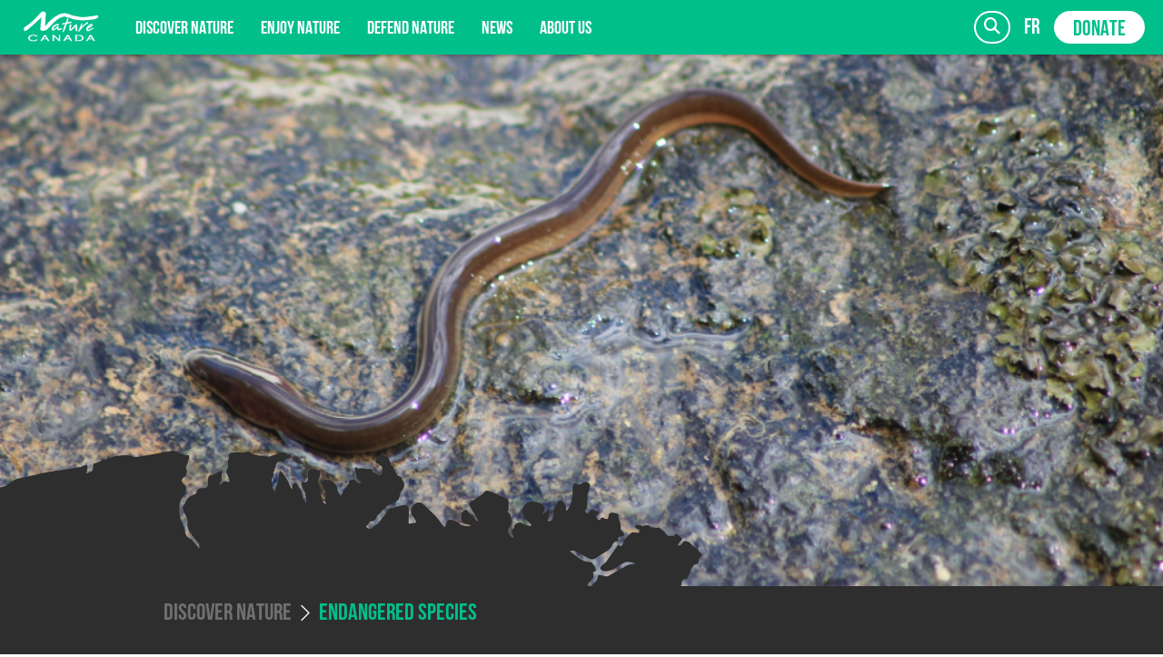

--- FILE ---
content_type: text/html; charset=UTF-8
request_url: https://naturecanada.ca/discover-nature/endangered-species/american-eel/
body_size: 48975
content:
<!doctype html>
<html lang="en">
  <head>
    <meta charset="utf-8"><script type="text/javascript">(window.NREUM||(NREUM={})).init={privacy:{cookies_enabled:true},ajax:{deny_list:["bam.nr-data.net"]},feature_flags:["soft_nav"],distributed_tracing:{enabled:true}};(window.NREUM||(NREUM={})).loader_config={agentID:"718405378",accountID:"6729928",trustKey:"66686",xpid:"UgEFWF9RABAGXFFQAwEAU1E=",licenseKey:"NRJS-511adf60822ce2b34cd",applicationID:"680240755",browserID:"718405378"};;/*! For license information please see nr-loader-spa-1.308.0.min.js.LICENSE.txt */
(()=>{var e,t,r={384:(e,t,r)=>{"use strict";r.d(t,{NT:()=>a,US:()=>u,Zm:()=>o,bQ:()=>d,dV:()=>c,pV:()=>l});var n=r(6154),i=r(1863),s=r(1910);const a={beacon:"bam.nr-data.net",errorBeacon:"bam.nr-data.net"};function o(){return n.gm.NREUM||(n.gm.NREUM={}),void 0===n.gm.newrelic&&(n.gm.newrelic=n.gm.NREUM),n.gm.NREUM}function c(){let e=o();return e.o||(e.o={ST:n.gm.setTimeout,SI:n.gm.setImmediate||n.gm.setInterval,CT:n.gm.clearTimeout,XHR:n.gm.XMLHttpRequest,REQ:n.gm.Request,EV:n.gm.Event,PR:n.gm.Promise,MO:n.gm.MutationObserver,FETCH:n.gm.fetch,WS:n.gm.WebSocket},(0,s.i)(...Object.values(e.o))),e}function d(e,t){let r=o();r.initializedAgents??={},t.initializedAt={ms:(0,i.t)(),date:new Date},r.initializedAgents[e]=t}function u(e,t){o()[e]=t}function l(){return function(){let e=o();const t=e.info||{};e.info={beacon:a.beacon,errorBeacon:a.errorBeacon,...t}}(),function(){let e=o();const t=e.init||{};e.init={...t}}(),c(),function(){let e=o();const t=e.loader_config||{};e.loader_config={...t}}(),o()}},782:(e,t,r)=>{"use strict";r.d(t,{T:()=>n});const n=r(860).K7.pageViewTiming},860:(e,t,r)=>{"use strict";r.d(t,{$J:()=>u,K7:()=>c,P3:()=>d,XX:()=>i,Yy:()=>o,df:()=>s,qY:()=>n,v4:()=>a});const n="events",i="jserrors",s="browser/blobs",a="rum",o="browser/logs",c={ajax:"ajax",genericEvents:"generic_events",jserrors:i,logging:"logging",metrics:"metrics",pageAction:"page_action",pageViewEvent:"page_view_event",pageViewTiming:"page_view_timing",sessionReplay:"session_replay",sessionTrace:"session_trace",softNav:"soft_navigations",spa:"spa"},d={[c.pageViewEvent]:1,[c.pageViewTiming]:2,[c.metrics]:3,[c.jserrors]:4,[c.spa]:5,[c.ajax]:6,[c.sessionTrace]:7,[c.softNav]:8,[c.sessionReplay]:9,[c.logging]:10,[c.genericEvents]:11},u={[c.pageViewEvent]:a,[c.pageViewTiming]:n,[c.ajax]:n,[c.spa]:n,[c.softNav]:n,[c.metrics]:i,[c.jserrors]:i,[c.sessionTrace]:s,[c.sessionReplay]:s,[c.logging]:o,[c.genericEvents]:"ins"}},944:(e,t,r)=>{"use strict";r.d(t,{R:()=>i});var n=r(3241);function i(e,t){"function"==typeof console.debug&&(console.debug("New Relic Warning: https://github.com/newrelic/newrelic-browser-agent/blob/main/docs/warning-codes.md#".concat(e),t),(0,n.W)({agentIdentifier:null,drained:null,type:"data",name:"warn",feature:"warn",data:{code:e,secondary:t}}))}},993:(e,t,r)=>{"use strict";r.d(t,{A$:()=>s,ET:()=>a,TZ:()=>o,p_:()=>i});var n=r(860);const i={ERROR:"ERROR",WARN:"WARN",INFO:"INFO",DEBUG:"DEBUG",TRACE:"TRACE"},s={OFF:0,ERROR:1,WARN:2,INFO:3,DEBUG:4,TRACE:5},a="log",o=n.K7.logging},1541:(e,t,r)=>{"use strict";r.d(t,{U:()=>i,f:()=>n});const n={MFE:"MFE",BA:"BA"};function i(e,t){if(2!==t?.harvestEndpointVersion)return{};const r=t.agentRef.runtime.appMetadata.agents[0].entityGuid;return e?{"source.id":e.id,"source.name":e.name,"source.type":e.type,"parent.id":e.parent?.id||r,"parent.type":e.parent?.type||n.BA}:{"entity.guid":r,appId:t.agentRef.info.applicationID}}},1687:(e,t,r)=>{"use strict";r.d(t,{Ak:()=>d,Ze:()=>h,x3:()=>u});var n=r(3241),i=r(7836),s=r(3606),a=r(860),o=r(2646);const c={};function d(e,t){const r={staged:!1,priority:a.P3[t]||0};l(e),c[e].get(t)||c[e].set(t,r)}function u(e,t){e&&c[e]&&(c[e].get(t)&&c[e].delete(t),p(e,t,!1),c[e].size&&f(e))}function l(e){if(!e)throw new Error("agentIdentifier required");c[e]||(c[e]=new Map)}function h(e="",t="feature",r=!1){if(l(e),!e||!c[e].get(t)||r)return p(e,t);c[e].get(t).staged=!0,f(e)}function f(e){const t=Array.from(c[e]);t.every(([e,t])=>t.staged)&&(t.sort((e,t)=>e[1].priority-t[1].priority),t.forEach(([t])=>{c[e].delete(t),p(e,t)}))}function p(e,t,r=!0){const a=e?i.ee.get(e):i.ee,c=s.i.handlers;if(!a.aborted&&a.backlog&&c){if((0,n.W)({agentIdentifier:e,type:"lifecycle",name:"drain",feature:t}),r){const e=a.backlog[t],r=c[t];if(r){for(let t=0;e&&t<e.length;++t)g(e[t],r);Object.entries(r).forEach(([e,t])=>{Object.values(t||{}).forEach(t=>{t[0]?.on&&t[0]?.context()instanceof o.y&&t[0].on(e,t[1])})})}}a.isolatedBacklog||delete c[t],a.backlog[t]=null,a.emit("drain-"+t,[])}}function g(e,t){var r=e[1];Object.values(t[r]||{}).forEach(t=>{var r=e[0];if(t[0]===r){var n=t[1],i=e[3],s=e[2];n.apply(i,s)}})}},1738:(e,t,r)=>{"use strict";r.d(t,{U:()=>f,Y:()=>h});var n=r(3241),i=r(9908),s=r(1863),a=r(944),o=r(5701),c=r(3969),d=r(8362),u=r(860),l=r(4261);function h(e,t,r,s){const h=s||r;!h||h[e]&&h[e]!==d.d.prototype[e]||(h[e]=function(){(0,i.p)(c.xV,["API/"+e+"/called"],void 0,u.K7.metrics,r.ee),(0,n.W)({agentIdentifier:r.agentIdentifier,drained:!!o.B?.[r.agentIdentifier],type:"data",name:"api",feature:l.Pl+e,data:{}});try{return t.apply(this,arguments)}catch(e){(0,a.R)(23,e)}})}function f(e,t,r,n,a){const o=e.info;null===r?delete o.jsAttributes[t]:o.jsAttributes[t]=r,(a||null===r)&&(0,i.p)(l.Pl+n,[(0,s.t)(),t,r],void 0,"session",e.ee)}},1741:(e,t,r)=>{"use strict";r.d(t,{W:()=>s});var n=r(944),i=r(4261);class s{#e(e,...t){if(this[e]!==s.prototype[e])return this[e](...t);(0,n.R)(35,e)}addPageAction(e,t){return this.#e(i.hG,e,t)}register(e){return this.#e(i.eY,e)}recordCustomEvent(e,t){return this.#e(i.fF,e,t)}setPageViewName(e,t){return this.#e(i.Fw,e,t)}setCustomAttribute(e,t,r){return this.#e(i.cD,e,t,r)}noticeError(e,t){return this.#e(i.o5,e,t)}setUserId(e,t=!1){return this.#e(i.Dl,e,t)}setApplicationVersion(e){return this.#e(i.nb,e)}setErrorHandler(e){return this.#e(i.bt,e)}addRelease(e,t){return this.#e(i.k6,e,t)}log(e,t){return this.#e(i.$9,e,t)}start(){return this.#e(i.d3)}finished(e){return this.#e(i.BL,e)}recordReplay(){return this.#e(i.CH)}pauseReplay(){return this.#e(i.Tb)}addToTrace(e){return this.#e(i.U2,e)}setCurrentRouteName(e){return this.#e(i.PA,e)}interaction(e){return this.#e(i.dT,e)}wrapLogger(e,t,r){return this.#e(i.Wb,e,t,r)}measure(e,t){return this.#e(i.V1,e,t)}consent(e){return this.#e(i.Pv,e)}}},1863:(e,t,r)=>{"use strict";function n(){return Math.floor(performance.now())}r.d(t,{t:()=>n})},1910:(e,t,r)=>{"use strict";r.d(t,{i:()=>s});var n=r(944);const i=new Map;function s(...e){return e.every(e=>{if(i.has(e))return i.get(e);const t="function"==typeof e?e.toString():"",r=t.includes("[native code]"),s=t.includes("nrWrapper");return r||s||(0,n.R)(64,e?.name||t),i.set(e,r),r})}},2555:(e,t,r)=>{"use strict";r.d(t,{D:()=>o,f:()=>a});var n=r(384),i=r(8122);const s={beacon:n.NT.beacon,errorBeacon:n.NT.errorBeacon,licenseKey:void 0,applicationID:void 0,sa:void 0,queueTime:void 0,applicationTime:void 0,ttGuid:void 0,user:void 0,account:void 0,product:void 0,extra:void 0,jsAttributes:{},userAttributes:void 0,atts:void 0,transactionName:void 0,tNamePlain:void 0};function a(e){try{return!!e.licenseKey&&!!e.errorBeacon&&!!e.applicationID}catch(e){return!1}}const o=e=>(0,i.a)(e,s)},2614:(e,t,r)=>{"use strict";r.d(t,{BB:()=>a,H3:()=>n,g:()=>d,iL:()=>c,tS:()=>o,uh:()=>i,wk:()=>s});const n="NRBA",i="SESSION",s=144e5,a=18e5,o={STARTED:"session-started",PAUSE:"session-pause",RESET:"session-reset",RESUME:"session-resume",UPDATE:"session-update"},c={SAME_TAB:"same-tab",CROSS_TAB:"cross-tab"},d={OFF:0,FULL:1,ERROR:2}},2646:(e,t,r)=>{"use strict";r.d(t,{y:()=>n});class n{constructor(e){this.contextId=e}}},2843:(e,t,r)=>{"use strict";r.d(t,{G:()=>s,u:()=>i});var n=r(3878);function i(e,t=!1,r,i){(0,n.DD)("visibilitychange",function(){if(t)return void("hidden"===document.visibilityState&&e());e(document.visibilityState)},r,i)}function s(e,t,r){(0,n.sp)("pagehide",e,t,r)}},3241:(e,t,r)=>{"use strict";r.d(t,{W:()=>s});var n=r(6154);const i="newrelic";function s(e={}){try{n.gm.dispatchEvent(new CustomEvent(i,{detail:e}))}catch(e){}}},3304:(e,t,r)=>{"use strict";r.d(t,{A:()=>s});var n=r(7836);const i=()=>{const e=new WeakSet;return(t,r)=>{if("object"==typeof r&&null!==r){if(e.has(r))return;e.add(r)}return r}};function s(e){try{return JSON.stringify(e,i())??""}catch(e){try{n.ee.emit("internal-error",[e])}catch(e){}return""}}},3333:(e,t,r)=>{"use strict";r.d(t,{$v:()=>u,TZ:()=>n,Xh:()=>c,Zp:()=>i,kd:()=>d,mq:()=>o,nf:()=>a,qN:()=>s});const n=r(860).K7.genericEvents,i=["auxclick","click","copy","keydown","paste","scrollend"],s=["focus","blur"],a=4,o=1e3,c=2e3,d=["PageAction","UserAction","BrowserPerformance"],u={RESOURCES:"experimental.resources",REGISTER:"register"}},3434:(e,t,r)=>{"use strict";r.d(t,{Jt:()=>s,YM:()=>d});var n=r(7836),i=r(5607);const s="nr@original:".concat(i.W),a=50;var o=Object.prototype.hasOwnProperty,c=!1;function d(e,t){return e||(e=n.ee),r.inPlace=function(e,t,n,i,s){n||(n="");const a="-"===n.charAt(0);for(let o=0;o<t.length;o++){const c=t[o],d=e[c];l(d)||(e[c]=r(d,a?c+n:n,i,c,s))}},r.flag=s,r;function r(t,r,n,c,d){return l(t)?t:(r||(r=""),nrWrapper[s]=t,function(e,t,r){if(Object.defineProperty&&Object.keys)try{return Object.keys(e).forEach(function(r){Object.defineProperty(t,r,{get:function(){return e[r]},set:function(t){return e[r]=t,t}})}),t}catch(e){u([e],r)}for(var n in e)o.call(e,n)&&(t[n]=e[n])}(t,nrWrapper,e),nrWrapper);function nrWrapper(){var s,o,l,h;let f;try{o=this,s=[...arguments],l="function"==typeof n?n(s,o):n||{}}catch(t){u([t,"",[s,o,c],l],e)}i(r+"start",[s,o,c],l,d);const p=performance.now();let g;try{return h=t.apply(o,s),g=performance.now(),h}catch(e){throw g=performance.now(),i(r+"err",[s,o,e],l,d),f=e,f}finally{const e=g-p,t={start:p,end:g,duration:e,isLongTask:e>=a,methodName:c,thrownError:f};t.isLongTask&&i("long-task",[t,o],l,d),i(r+"end",[s,o,h],l,d)}}}function i(r,n,i,s){if(!c||t){var a=c;c=!0;try{e.emit(r,n,i,t,s)}catch(t){u([t,r,n,i],e)}c=a}}}function u(e,t){t||(t=n.ee);try{t.emit("internal-error",e)}catch(e){}}function l(e){return!(e&&"function"==typeof e&&e.apply&&!e[s])}},3606:(e,t,r)=>{"use strict";r.d(t,{i:()=>s});var n=r(9908);s.on=a;var i=s.handlers={};function s(e,t,r,s){a(s||n.d,i,e,t,r)}function a(e,t,r,i,s){s||(s="feature"),e||(e=n.d);var a=t[s]=t[s]||{};(a[r]=a[r]||[]).push([e,i])}},3738:(e,t,r)=>{"use strict";r.d(t,{He:()=>i,Kp:()=>o,Lc:()=>d,Rz:()=>u,TZ:()=>n,bD:()=>s,d3:()=>a,jx:()=>l,sl:()=>h,uP:()=>c});const n=r(860).K7.sessionTrace,i="bstResource",s="resource",a="-start",o="-end",c="fn"+a,d="fn"+o,u="pushState",l=1e3,h=3e4},3785:(e,t,r)=>{"use strict";r.d(t,{R:()=>c,b:()=>d});var n=r(9908),i=r(1863),s=r(860),a=r(3969),o=r(993);function c(e,t,r={},c=o.p_.INFO,d=!0,u,l=(0,i.t)()){(0,n.p)(a.xV,["API/logging/".concat(c.toLowerCase(),"/called")],void 0,s.K7.metrics,e),(0,n.p)(o.ET,[l,t,r,c,d,u],void 0,s.K7.logging,e)}function d(e){return"string"==typeof e&&Object.values(o.p_).some(t=>t===e.toUpperCase().trim())}},3878:(e,t,r)=>{"use strict";function n(e,t){return{capture:e,passive:!1,signal:t}}function i(e,t,r=!1,i){window.addEventListener(e,t,n(r,i))}function s(e,t,r=!1,i){document.addEventListener(e,t,n(r,i))}r.d(t,{DD:()=>s,jT:()=>n,sp:()=>i})},3962:(e,t,r)=>{"use strict";r.d(t,{AM:()=>a,O2:()=>l,OV:()=>s,Qu:()=>h,TZ:()=>c,ih:()=>f,pP:()=>o,t1:()=>u,tC:()=>i,wD:()=>d});var n=r(860);const i=["click","keydown","submit"],s="popstate",a="api",o="initialPageLoad",c=n.K7.softNav,d=5e3,u=500,l={INITIAL_PAGE_LOAD:"",ROUTE_CHANGE:1,UNSPECIFIED:2},h={INTERACTION:1,AJAX:2,CUSTOM_END:3,CUSTOM_TRACER:4},f={IP:"in progress",PF:"pending finish",FIN:"finished",CAN:"cancelled"}},3969:(e,t,r)=>{"use strict";r.d(t,{TZ:()=>n,XG:()=>o,rs:()=>i,xV:()=>a,z_:()=>s});const n=r(860).K7.metrics,i="sm",s="cm",a="storeSupportabilityMetrics",o="storeEventMetrics"},4234:(e,t,r)=>{"use strict";r.d(t,{W:()=>s});var n=r(7836),i=r(1687);class s{constructor(e,t){this.agentIdentifier=e,this.ee=n.ee.get(e),this.featureName=t,this.blocked=!1}deregisterDrain(){(0,i.x3)(this.agentIdentifier,this.featureName)}}},4261:(e,t,r)=>{"use strict";r.d(t,{$9:()=>u,BL:()=>c,CH:()=>p,Dl:()=>R,Fw:()=>w,PA:()=>v,Pl:()=>n,Pv:()=>A,Tb:()=>h,U2:()=>a,V1:()=>E,Wb:()=>T,bt:()=>y,cD:()=>b,d3:()=>x,dT:()=>d,eY:()=>g,fF:()=>f,hG:()=>s,hw:()=>i,k6:()=>o,nb:()=>m,o5:()=>l});const n="api-",i=n+"ixn-",s="addPageAction",a="addToTrace",o="addRelease",c="finished",d="interaction",u="log",l="noticeError",h="pauseReplay",f="recordCustomEvent",p="recordReplay",g="register",m="setApplicationVersion",v="setCurrentRouteName",b="setCustomAttribute",y="setErrorHandler",w="setPageViewName",R="setUserId",x="start",T="wrapLogger",E="measure",A="consent"},5205:(e,t,r)=>{"use strict";r.d(t,{j:()=>S});var n=r(384),i=r(1741);var s=r(2555),a=r(3333);const o=e=>{if(!e||"string"!=typeof e)return!1;try{document.createDocumentFragment().querySelector(e)}catch{return!1}return!0};var c=r(2614),d=r(944),u=r(8122);const l="[data-nr-mask]",h=e=>(0,u.a)(e,(()=>{const e={feature_flags:[],experimental:{allow_registered_children:!1,resources:!1},mask_selector:"*",block_selector:"[data-nr-block]",mask_input_options:{color:!1,date:!1,"datetime-local":!1,email:!1,month:!1,number:!1,range:!1,search:!1,tel:!1,text:!1,time:!1,url:!1,week:!1,textarea:!1,select:!1,password:!0}};return{ajax:{deny_list:void 0,block_internal:!0,enabled:!0,autoStart:!0},api:{get allow_registered_children(){return e.feature_flags.includes(a.$v.REGISTER)||e.experimental.allow_registered_children},set allow_registered_children(t){e.experimental.allow_registered_children=t},duplicate_registered_data:!1},browser_consent_mode:{enabled:!1},distributed_tracing:{enabled:void 0,exclude_newrelic_header:void 0,cors_use_newrelic_header:void 0,cors_use_tracecontext_headers:void 0,allowed_origins:void 0},get feature_flags(){return e.feature_flags},set feature_flags(t){e.feature_flags=t},generic_events:{enabled:!0,autoStart:!0},harvest:{interval:30},jserrors:{enabled:!0,autoStart:!0},logging:{enabled:!0,autoStart:!0},metrics:{enabled:!0,autoStart:!0},obfuscate:void 0,page_action:{enabled:!0},page_view_event:{enabled:!0,autoStart:!0},page_view_timing:{enabled:!0,autoStart:!0},performance:{capture_marks:!1,capture_measures:!1,capture_detail:!0,resources:{get enabled(){return e.feature_flags.includes(a.$v.RESOURCES)||e.experimental.resources},set enabled(t){e.experimental.resources=t},asset_types:[],first_party_domains:[],ignore_newrelic:!0}},privacy:{cookies_enabled:!0},proxy:{assets:void 0,beacon:void 0},session:{expiresMs:c.wk,inactiveMs:c.BB},session_replay:{autoStart:!0,enabled:!1,preload:!1,sampling_rate:10,error_sampling_rate:100,collect_fonts:!1,inline_images:!1,fix_stylesheets:!0,mask_all_inputs:!0,get mask_text_selector(){return e.mask_selector},set mask_text_selector(t){o(t)?e.mask_selector="".concat(t,",").concat(l):""===t||null===t?e.mask_selector=l:(0,d.R)(5,t)},get block_class(){return"nr-block"},get ignore_class(){return"nr-ignore"},get mask_text_class(){return"nr-mask"},get block_selector(){return e.block_selector},set block_selector(t){o(t)?e.block_selector+=",".concat(t):""!==t&&(0,d.R)(6,t)},get mask_input_options(){return e.mask_input_options},set mask_input_options(t){t&&"object"==typeof t?e.mask_input_options={...t,password:!0}:(0,d.R)(7,t)}},session_trace:{enabled:!0,autoStart:!0},soft_navigations:{enabled:!0,autoStart:!0},spa:{enabled:!0,autoStart:!0},ssl:void 0,user_actions:{enabled:!0,elementAttributes:["id","className","tagName","type"]}}})());var f=r(6154),p=r(9324);let g=0;const m={buildEnv:p.F3,distMethod:p.Xs,version:p.xv,originTime:f.WN},v={consented:!1},b={appMetadata:{},get consented(){return this.session?.state?.consent||v.consented},set consented(e){v.consented=e},customTransaction:void 0,denyList:void 0,disabled:!1,harvester:void 0,isolatedBacklog:!1,isRecording:!1,loaderType:void 0,maxBytes:3e4,obfuscator:void 0,onerror:void 0,ptid:void 0,releaseIds:{},session:void 0,timeKeeper:void 0,registeredEntities:[],jsAttributesMetadata:{bytes:0},get harvestCount(){return++g}},y=e=>{const t=(0,u.a)(e,b),r=Object.keys(m).reduce((e,t)=>(e[t]={value:m[t],writable:!1,configurable:!0,enumerable:!0},e),{});return Object.defineProperties(t,r)};var w=r(5701);const R=e=>{const t=e.startsWith("http");e+="/",r.p=t?e:"https://"+e};var x=r(7836),T=r(3241);const E={accountID:void 0,trustKey:void 0,agentID:void 0,licenseKey:void 0,applicationID:void 0,xpid:void 0},A=e=>(0,u.a)(e,E),_=new Set;function S(e,t={},r,a){let{init:o,info:c,loader_config:d,runtime:u={},exposed:l=!0}=t;if(!c){const e=(0,n.pV)();o=e.init,c=e.info,d=e.loader_config}e.init=h(o||{}),e.loader_config=A(d||{}),c.jsAttributes??={},f.bv&&(c.jsAttributes.isWorker=!0),e.info=(0,s.D)(c);const p=e.init,g=[c.beacon,c.errorBeacon];_.has(e.agentIdentifier)||(p.proxy.assets&&(R(p.proxy.assets),g.push(p.proxy.assets)),p.proxy.beacon&&g.push(p.proxy.beacon),e.beacons=[...g],function(e){const t=(0,n.pV)();Object.getOwnPropertyNames(i.W.prototype).forEach(r=>{const n=i.W.prototype[r];if("function"!=typeof n||"constructor"===n)return;let s=t[r];e[r]&&!1!==e.exposed&&"micro-agent"!==e.runtime?.loaderType&&(t[r]=(...t)=>{const n=e[r](...t);return s?s(...t):n})})}(e),(0,n.US)("activatedFeatures",w.B)),u.denyList=[...p.ajax.deny_list||[],...p.ajax.block_internal?g:[]],u.ptid=e.agentIdentifier,u.loaderType=r,e.runtime=y(u),_.has(e.agentIdentifier)||(e.ee=x.ee.get(e.agentIdentifier),e.exposed=l,(0,T.W)({agentIdentifier:e.agentIdentifier,drained:!!w.B?.[e.agentIdentifier],type:"lifecycle",name:"initialize",feature:void 0,data:e.config})),_.add(e.agentIdentifier)}},5270:(e,t,r)=>{"use strict";r.d(t,{Aw:()=>a,SR:()=>s,rF:()=>o});var n=r(384),i=r(7767);function s(e){return!!(0,n.dV)().o.MO&&(0,i.V)(e)&&!0===e?.session_trace.enabled}function a(e){return!0===e?.session_replay.preload&&s(e)}function o(e,t){try{if("string"==typeof t?.type){if("password"===t.type.toLowerCase())return"*".repeat(e?.length||0);if(void 0!==t?.dataset?.nrUnmask||t?.classList?.contains("nr-unmask"))return e}}catch(e){}return"string"==typeof e?e.replace(/[\S]/g,"*"):"*".repeat(e?.length||0)}},5289:(e,t,r)=>{"use strict";r.d(t,{GG:()=>a,Qr:()=>c,sB:()=>o});var n=r(3878),i=r(6389);function s(){return"undefined"==typeof document||"complete"===document.readyState}function a(e,t){if(s())return e();const r=(0,i.J)(e),a=setInterval(()=>{s()&&(clearInterval(a),r())},500);(0,n.sp)("load",r,t)}function o(e){if(s())return e();(0,n.DD)("DOMContentLoaded",e)}function c(e){if(s())return e();(0,n.sp)("popstate",e)}},5607:(e,t,r)=>{"use strict";r.d(t,{W:()=>n});const n=(0,r(9566).bz)()},5701:(e,t,r)=>{"use strict";r.d(t,{B:()=>s,t:()=>a});var n=r(3241);const i=new Set,s={};function a(e,t){const r=t.agentIdentifier;s[r]??={},e&&"object"==typeof e&&(i.has(r)||(t.ee.emit("rumresp",[e]),s[r]=e,i.add(r),(0,n.W)({agentIdentifier:r,loaded:!0,drained:!0,type:"lifecycle",name:"load",feature:void 0,data:e})))}},6154:(e,t,r)=>{"use strict";r.d(t,{OF:()=>d,RI:()=>i,WN:()=>h,bv:()=>s,eN:()=>f,gm:()=>a,lR:()=>l,m:()=>c,mw:()=>o,sb:()=>u});var n=r(1863);const i="undefined"!=typeof window&&!!window.document,s="undefined"!=typeof WorkerGlobalScope&&("undefined"!=typeof self&&self instanceof WorkerGlobalScope&&self.navigator instanceof WorkerNavigator||"undefined"!=typeof globalThis&&globalThis instanceof WorkerGlobalScope&&globalThis.navigator instanceof WorkerNavigator),a=i?window:"undefined"!=typeof WorkerGlobalScope&&("undefined"!=typeof self&&self instanceof WorkerGlobalScope&&self||"undefined"!=typeof globalThis&&globalThis instanceof WorkerGlobalScope&&globalThis),o=Boolean("hidden"===a?.document?.visibilityState),c=""+a?.location,d=/iPad|iPhone|iPod/.test(a.navigator?.userAgent),u=d&&"undefined"==typeof SharedWorker,l=(()=>{const e=a.navigator?.userAgent?.match(/Firefox[/\s](\d+\.\d+)/);return Array.isArray(e)&&e.length>=2?+e[1]:0})(),h=Date.now()-(0,n.t)(),f=()=>"undefined"!=typeof PerformanceNavigationTiming&&a?.performance?.getEntriesByType("navigation")?.[0]?.responseStart},6344:(e,t,r)=>{"use strict";r.d(t,{BB:()=>u,Qb:()=>l,TZ:()=>i,Ug:()=>a,Vh:()=>s,_s:()=>o,bc:()=>d,yP:()=>c});var n=r(2614);const i=r(860).K7.sessionReplay,s="errorDuringReplay",a=.12,o={DomContentLoaded:0,Load:1,FullSnapshot:2,IncrementalSnapshot:3,Meta:4,Custom:5},c={[n.g.ERROR]:15e3,[n.g.FULL]:3e5,[n.g.OFF]:0},d={RESET:{message:"Session was reset",sm:"Reset"},IMPORT:{message:"Recorder failed to import",sm:"Import"},TOO_MANY:{message:"429: Too Many Requests",sm:"Too-Many"},TOO_BIG:{message:"Payload was too large",sm:"Too-Big"},CROSS_TAB:{message:"Session Entity was set to OFF on another tab",sm:"Cross-Tab"},ENTITLEMENTS:{message:"Session Replay is not allowed and will not be started",sm:"Entitlement"}},u=5e3,l={API:"api",RESUME:"resume",SWITCH_TO_FULL:"switchToFull",INITIALIZE:"initialize",PRELOAD:"preload"}},6389:(e,t,r)=>{"use strict";function n(e,t=500,r={}){const n=r?.leading||!1;let i;return(...r)=>{n&&void 0===i&&(e.apply(this,r),i=setTimeout(()=>{i=clearTimeout(i)},t)),n||(clearTimeout(i),i=setTimeout(()=>{e.apply(this,r)},t))}}function i(e){let t=!1;return(...r)=>{t||(t=!0,e.apply(this,r))}}r.d(t,{J:()=>i,s:()=>n})},6630:(e,t,r)=>{"use strict";r.d(t,{T:()=>n});const n=r(860).K7.pageViewEvent},6774:(e,t,r)=>{"use strict";r.d(t,{T:()=>n});const n=r(860).K7.jserrors},7295:(e,t,r)=>{"use strict";r.d(t,{Xv:()=>a,gX:()=>i,iW:()=>s});var n=[];function i(e){if(!e||s(e))return!1;if(0===n.length)return!0;if("*"===n[0].hostname)return!1;for(var t=0;t<n.length;t++){var r=n[t];if(r.hostname.test(e.hostname)&&r.pathname.test(e.pathname))return!1}return!0}function s(e){return void 0===e.hostname}function a(e){if(n=[],e&&e.length)for(var t=0;t<e.length;t++){let r=e[t];if(!r)continue;if("*"===r)return void(n=[{hostname:"*"}]);0===r.indexOf("http://")?r=r.substring(7):0===r.indexOf("https://")&&(r=r.substring(8));const i=r.indexOf("/");let s,a;i>0?(s=r.substring(0,i),a=r.substring(i)):(s=r,a="*");let[c]=s.split(":");n.push({hostname:o(c),pathname:o(a,!0)})}}function o(e,t=!1){const r=e.replace(/[.+?^${}()|[\]\\]/g,e=>"\\"+e).replace(/\*/g,".*?");return new RegExp((t?"^":"")+r+"$")}},7485:(e,t,r)=>{"use strict";r.d(t,{D:()=>i});var n=r(6154);function i(e){if(0===(e||"").indexOf("data:"))return{protocol:"data"};try{const t=new URL(e,location.href),r={port:t.port,hostname:t.hostname,pathname:t.pathname,search:t.search,protocol:t.protocol.slice(0,t.protocol.indexOf(":")),sameOrigin:t.protocol===n.gm?.location?.protocol&&t.host===n.gm?.location?.host};return r.port&&""!==r.port||("http:"===t.protocol&&(r.port="80"),"https:"===t.protocol&&(r.port="443")),r.pathname&&""!==r.pathname?r.pathname.startsWith("/")||(r.pathname="/".concat(r.pathname)):r.pathname="/",r}catch(e){return{}}}},7699:(e,t,r)=>{"use strict";r.d(t,{It:()=>s,KC:()=>o,No:()=>i,qh:()=>a});var n=r(860);const i=16e3,s=1e6,a="SESSION_ERROR",o={[n.K7.logging]:!0,[n.K7.genericEvents]:!1,[n.K7.jserrors]:!1,[n.K7.ajax]:!1}},7767:(e,t,r)=>{"use strict";r.d(t,{V:()=>i});var n=r(6154);const i=e=>n.RI&&!0===e?.privacy.cookies_enabled},7836:(e,t,r)=>{"use strict";r.d(t,{P:()=>o,ee:()=>c});var n=r(384),i=r(8990),s=r(2646),a=r(5607);const o="nr@context:".concat(a.W),c=function e(t,r){var n={},a={},u={},l=!1;try{l=16===r.length&&d.initializedAgents?.[r]?.runtime.isolatedBacklog}catch(e){}var h={on:p,addEventListener:p,removeEventListener:function(e,t){var r=n[e];if(!r)return;for(var i=0;i<r.length;i++)r[i]===t&&r.splice(i,1)},emit:function(e,r,n,i,s){!1!==s&&(s=!0);if(c.aborted&&!i)return;t&&s&&t.emit(e,r,n);var o=f(n);g(e).forEach(e=>{e.apply(o,r)});var d=v()[a[e]];d&&d.push([h,e,r,o]);return o},get:m,listeners:g,context:f,buffer:function(e,t){const r=v();if(t=t||"feature",h.aborted)return;Object.entries(e||{}).forEach(([e,n])=>{a[n]=t,t in r||(r[t]=[])})},abort:function(){h._aborted=!0,Object.keys(h.backlog).forEach(e=>{delete h.backlog[e]})},isBuffering:function(e){return!!v()[a[e]]},debugId:r,backlog:l?{}:t&&"object"==typeof t.backlog?t.backlog:{},isolatedBacklog:l};return Object.defineProperty(h,"aborted",{get:()=>{let e=h._aborted||!1;return e||(t&&(e=t.aborted),e)}}),h;function f(e){return e&&e instanceof s.y?e:e?(0,i.I)(e,o,()=>new s.y(o)):new s.y(o)}function p(e,t){n[e]=g(e).concat(t)}function g(e){return n[e]||[]}function m(t){return u[t]=u[t]||e(h,t)}function v(){return h.backlog}}(void 0,"globalEE"),d=(0,n.Zm)();d.ee||(d.ee=c)},8122:(e,t,r)=>{"use strict";r.d(t,{a:()=>i});var n=r(944);function i(e,t){try{if(!e||"object"!=typeof e)return(0,n.R)(3);if(!t||"object"!=typeof t)return(0,n.R)(4);const r=Object.create(Object.getPrototypeOf(t),Object.getOwnPropertyDescriptors(t)),s=0===Object.keys(r).length?e:r;for(let a in s)if(void 0!==e[a])try{if(null===e[a]){r[a]=null;continue}Array.isArray(e[a])&&Array.isArray(t[a])?r[a]=Array.from(new Set([...e[a],...t[a]])):"object"==typeof e[a]&&"object"==typeof t[a]?r[a]=i(e[a],t[a]):r[a]=e[a]}catch(e){r[a]||(0,n.R)(1,e)}return r}catch(e){(0,n.R)(2,e)}}},8139:(e,t,r)=>{"use strict";r.d(t,{u:()=>h});var n=r(7836),i=r(3434),s=r(8990),a=r(6154);const o={},c=a.gm.XMLHttpRequest,d="addEventListener",u="removeEventListener",l="nr@wrapped:".concat(n.P);function h(e){var t=function(e){return(e||n.ee).get("events")}(e);if(o[t.debugId]++)return t;o[t.debugId]=1;var r=(0,i.YM)(t,!0);function h(e){r.inPlace(e,[d,u],"-",p)}function p(e,t){return e[1]}return"getPrototypeOf"in Object&&(a.RI&&f(document,h),c&&f(c.prototype,h),f(a.gm,h)),t.on(d+"-start",function(e,t){var n=e[1];if(null!==n&&("function"==typeof n||"object"==typeof n)&&"newrelic"!==e[0]){var i=(0,s.I)(n,l,function(){var e={object:function(){if("function"!=typeof n.handleEvent)return;return n.handleEvent.apply(n,arguments)},function:n}[typeof n];return e?r(e,"fn-",null,e.name||"anonymous"):n});this.wrapped=e[1]=i}}),t.on(u+"-start",function(e){e[1]=this.wrapped||e[1]}),t}function f(e,t,...r){let n=e;for(;"object"==typeof n&&!Object.prototype.hasOwnProperty.call(n,d);)n=Object.getPrototypeOf(n);n&&t(n,...r)}},8362:(e,t,r)=>{"use strict";r.d(t,{d:()=>s});var n=r(9566),i=r(1741);class s extends i.W{agentIdentifier=(0,n.LA)(16)}},8374:(e,t,r)=>{r.nc=(()=>{try{return document?.currentScript?.nonce}catch(e){}return""})()},8990:(e,t,r)=>{"use strict";r.d(t,{I:()=>i});var n=Object.prototype.hasOwnProperty;function i(e,t,r){if(n.call(e,t))return e[t];var i=r();if(Object.defineProperty&&Object.keys)try{return Object.defineProperty(e,t,{value:i,writable:!0,enumerable:!1}),i}catch(e){}return e[t]=i,i}},9119:(e,t,r)=>{"use strict";r.d(t,{L:()=>s});var n=/([^?#]*)[^#]*(#[^?]*|$).*/,i=/([^?#]*)().*/;function s(e,t){return e?e.replace(t?n:i,"$1$2"):e}},9300:(e,t,r)=>{"use strict";r.d(t,{T:()=>n});const n=r(860).K7.ajax},9324:(e,t,r)=>{"use strict";r.d(t,{AJ:()=>a,F3:()=>i,Xs:()=>s,Yq:()=>o,xv:()=>n});const n="1.308.0",i="PROD",s="CDN",a="@newrelic/rrweb",o="1.0.1"},9566:(e,t,r)=>{"use strict";r.d(t,{LA:()=>o,ZF:()=>c,bz:()=>a,el:()=>d});var n=r(6154);const i="xxxxxxxx-xxxx-4xxx-yxxx-xxxxxxxxxxxx";function s(e,t){return e?15&e[t]:16*Math.random()|0}function a(){const e=n.gm?.crypto||n.gm?.msCrypto;let t,r=0;return e&&e.getRandomValues&&(t=e.getRandomValues(new Uint8Array(30))),i.split("").map(e=>"x"===e?s(t,r++).toString(16):"y"===e?(3&s()|8).toString(16):e).join("")}function o(e){const t=n.gm?.crypto||n.gm?.msCrypto;let r,i=0;t&&t.getRandomValues&&(r=t.getRandomValues(new Uint8Array(e)));const a=[];for(var o=0;o<e;o++)a.push(s(r,i++).toString(16));return a.join("")}function c(){return o(16)}function d(){return o(32)}},9908:(e,t,r)=>{"use strict";r.d(t,{d:()=>n,p:()=>i});var n=r(7836).ee.get("handle");function i(e,t,r,i,s){s?(s.buffer([e],i),s.emit(e,t,r)):(n.buffer([e],i),n.emit(e,t,r))}}},n={};function i(e){var t=n[e];if(void 0!==t)return t.exports;var s=n[e]={exports:{}};return r[e](s,s.exports,i),s.exports}i.m=r,i.d=(e,t)=>{for(var r in t)i.o(t,r)&&!i.o(e,r)&&Object.defineProperty(e,r,{enumerable:!0,get:t[r]})},i.f={},i.e=e=>Promise.all(Object.keys(i.f).reduce((t,r)=>(i.f[r](e,t),t),[])),i.u=e=>({212:"nr-spa-compressor",249:"nr-spa-recorder",478:"nr-spa"}[e]+"-1.308.0.min.js"),i.o=(e,t)=>Object.prototype.hasOwnProperty.call(e,t),e={},t="NRBA-1.308.0.PROD:",i.l=(r,n,s,a)=>{if(e[r])e[r].push(n);else{var o,c;if(void 0!==s)for(var d=document.getElementsByTagName("script"),u=0;u<d.length;u++){var l=d[u];if(l.getAttribute("src")==r||l.getAttribute("data-webpack")==t+s){o=l;break}}if(!o){c=!0;var h={478:"sha512-RSfSVnmHk59T/uIPbdSE0LPeqcEdF4/+XhfJdBuccH5rYMOEZDhFdtnh6X6nJk7hGpzHd9Ujhsy7lZEz/ORYCQ==",249:"sha512-ehJXhmntm85NSqW4MkhfQqmeKFulra3klDyY0OPDUE+sQ3GokHlPh1pmAzuNy//3j4ac6lzIbmXLvGQBMYmrkg==",212:"sha512-B9h4CR46ndKRgMBcK+j67uSR2RCnJfGefU+A7FrgR/k42ovXy5x/MAVFiSvFxuVeEk/pNLgvYGMp1cBSK/G6Fg=="};(o=document.createElement("script")).charset="utf-8",i.nc&&o.setAttribute("nonce",i.nc),o.setAttribute("data-webpack",t+s),o.src=r,0!==o.src.indexOf(window.location.origin+"/")&&(o.crossOrigin="anonymous"),h[a]&&(o.integrity=h[a])}e[r]=[n];var f=(t,n)=>{o.onerror=o.onload=null,clearTimeout(p);var i=e[r];if(delete e[r],o.parentNode&&o.parentNode.removeChild(o),i&&i.forEach(e=>e(n)),t)return t(n)},p=setTimeout(f.bind(null,void 0,{type:"timeout",target:o}),12e4);o.onerror=f.bind(null,o.onerror),o.onload=f.bind(null,o.onload),c&&document.head.appendChild(o)}},i.r=e=>{"undefined"!=typeof Symbol&&Symbol.toStringTag&&Object.defineProperty(e,Symbol.toStringTag,{value:"Module"}),Object.defineProperty(e,"__esModule",{value:!0})},i.p="https://js-agent.newrelic.com/",(()=>{var e={38:0,788:0};i.f.j=(t,r)=>{var n=i.o(e,t)?e[t]:void 0;if(0!==n)if(n)r.push(n[2]);else{var s=new Promise((r,i)=>n=e[t]=[r,i]);r.push(n[2]=s);var a=i.p+i.u(t),o=new Error;i.l(a,r=>{if(i.o(e,t)&&(0!==(n=e[t])&&(e[t]=void 0),n)){var s=r&&("load"===r.type?"missing":r.type),a=r&&r.target&&r.target.src;o.message="Loading chunk "+t+" failed: ("+s+": "+a+")",o.name="ChunkLoadError",o.type=s,o.request=a,n[1](o)}},"chunk-"+t,t)}};var t=(t,r)=>{var n,s,[a,o,c]=r,d=0;if(a.some(t=>0!==e[t])){for(n in o)i.o(o,n)&&(i.m[n]=o[n]);if(c)c(i)}for(t&&t(r);d<a.length;d++)s=a[d],i.o(e,s)&&e[s]&&e[s][0](),e[s]=0},r=self["webpackChunk:NRBA-1.308.0.PROD"]=self["webpackChunk:NRBA-1.308.0.PROD"]||[];r.forEach(t.bind(null,0)),r.push=t.bind(null,r.push.bind(r))})(),(()=>{"use strict";i(8374);var e=i(8362),t=i(860);const r=Object.values(t.K7);var n=i(5205);var s=i(9908),a=i(1863),o=i(4261),c=i(1738);var d=i(1687),u=i(4234),l=i(5289),h=i(6154),f=i(944),p=i(5270),g=i(7767),m=i(6389),v=i(7699);class b extends u.W{constructor(e,t){super(e.agentIdentifier,t),this.agentRef=e,this.abortHandler=void 0,this.featAggregate=void 0,this.loadedSuccessfully=void 0,this.onAggregateImported=new Promise(e=>{this.loadedSuccessfully=e}),this.deferred=Promise.resolve(),!1===e.init[this.featureName].autoStart?this.deferred=new Promise((t,r)=>{this.ee.on("manual-start-all",(0,m.J)(()=>{(0,d.Ak)(e.agentIdentifier,this.featureName),t()}))}):(0,d.Ak)(e.agentIdentifier,t)}importAggregator(e,t,r={}){if(this.featAggregate)return;const n=async()=>{let n;await this.deferred;try{if((0,g.V)(e.init)){const{setupAgentSession:t}=await i.e(478).then(i.bind(i,8766));n=t(e)}}catch(e){(0,f.R)(20,e),this.ee.emit("internal-error",[e]),(0,s.p)(v.qh,[e],void 0,this.featureName,this.ee)}try{if(!this.#t(this.featureName,n,e.init))return(0,d.Ze)(this.agentIdentifier,this.featureName),void this.loadedSuccessfully(!1);const{Aggregate:i}=await t();this.featAggregate=new i(e,r),e.runtime.harvester.initializedAggregates.push(this.featAggregate),this.loadedSuccessfully(!0)}catch(e){(0,f.R)(34,e),this.abortHandler?.(),(0,d.Ze)(this.agentIdentifier,this.featureName,!0),this.loadedSuccessfully(!1),this.ee&&this.ee.abort()}};h.RI?(0,l.GG)(()=>n(),!0):n()}#t(e,r,n){if(this.blocked)return!1;switch(e){case t.K7.sessionReplay:return(0,p.SR)(n)&&!!r;case t.K7.sessionTrace:return!!r;default:return!0}}}var y=i(6630),w=i(2614),R=i(3241);class x extends b{static featureName=y.T;constructor(e){var t;super(e,y.T),this.setupInspectionEvents(e.agentIdentifier),t=e,(0,c.Y)(o.Fw,function(e,r){"string"==typeof e&&("/"!==e.charAt(0)&&(e="/"+e),t.runtime.customTransaction=(r||"http://custom.transaction")+e,(0,s.p)(o.Pl+o.Fw,[(0,a.t)()],void 0,void 0,t.ee))},t),this.importAggregator(e,()=>i.e(478).then(i.bind(i,2467)))}setupInspectionEvents(e){const t=(t,r)=>{t&&(0,R.W)({agentIdentifier:e,timeStamp:t.timeStamp,loaded:"complete"===t.target.readyState,type:"window",name:r,data:t.target.location+""})};(0,l.sB)(e=>{t(e,"DOMContentLoaded")}),(0,l.GG)(e=>{t(e,"load")}),(0,l.Qr)(e=>{t(e,"navigate")}),this.ee.on(w.tS.UPDATE,(t,r)=>{(0,R.W)({agentIdentifier:e,type:"lifecycle",name:"session",data:r})})}}var T=i(384);class E extends e.d{constructor(e){var t;(super(),h.gm)?(this.features={},(0,T.bQ)(this.agentIdentifier,this),this.desiredFeatures=new Set(e.features||[]),this.desiredFeatures.add(x),(0,n.j)(this,e,e.loaderType||"agent"),t=this,(0,c.Y)(o.cD,function(e,r,n=!1){if("string"==typeof e){if(["string","number","boolean"].includes(typeof r)||null===r)return(0,c.U)(t,e,r,o.cD,n);(0,f.R)(40,typeof r)}else(0,f.R)(39,typeof e)},t),function(e){(0,c.Y)(o.Dl,function(t,r=!1){if("string"!=typeof t&&null!==t)return void(0,f.R)(41,typeof t);const n=e.info.jsAttributes["enduser.id"];r&&null!=n&&n!==t?(0,s.p)(o.Pl+"setUserIdAndResetSession",[t],void 0,"session",e.ee):(0,c.U)(e,"enduser.id",t,o.Dl,!0)},e)}(this),function(e){(0,c.Y)(o.nb,function(t){if("string"==typeof t||null===t)return(0,c.U)(e,"application.version",t,o.nb,!1);(0,f.R)(42,typeof t)},e)}(this),function(e){(0,c.Y)(o.d3,function(){e.ee.emit("manual-start-all")},e)}(this),function(e){(0,c.Y)(o.Pv,function(t=!0){if("boolean"==typeof t){if((0,s.p)(o.Pl+o.Pv,[t],void 0,"session",e.ee),e.runtime.consented=t,t){const t=e.features.page_view_event;t.onAggregateImported.then(e=>{const r=t.featAggregate;e&&!r.sentRum&&r.sendRum()})}}else(0,f.R)(65,typeof t)},e)}(this),this.run()):(0,f.R)(21)}get config(){return{info:this.info,init:this.init,loader_config:this.loader_config,runtime:this.runtime}}get api(){return this}run(){try{const e=function(e){const t={};return r.forEach(r=>{t[r]=!!e[r]?.enabled}),t}(this.init),n=[...this.desiredFeatures];n.sort((e,r)=>t.P3[e.featureName]-t.P3[r.featureName]),n.forEach(r=>{if(!e[r.featureName]&&r.featureName!==t.K7.pageViewEvent)return;if(r.featureName===t.K7.spa)return void(0,f.R)(67);const n=function(e){switch(e){case t.K7.ajax:return[t.K7.jserrors];case t.K7.sessionTrace:return[t.K7.ajax,t.K7.pageViewEvent];case t.K7.sessionReplay:return[t.K7.sessionTrace];case t.K7.pageViewTiming:return[t.K7.pageViewEvent];default:return[]}}(r.featureName).filter(e=>!(e in this.features));n.length>0&&(0,f.R)(36,{targetFeature:r.featureName,missingDependencies:n}),this.features[r.featureName]=new r(this)})}catch(e){(0,f.R)(22,e);for(const e in this.features)this.features[e].abortHandler?.();const t=(0,T.Zm)();delete t.initializedAgents[this.agentIdentifier]?.features,delete this.sharedAggregator;return t.ee.get(this.agentIdentifier).abort(),!1}}}var A=i(2843),_=i(782);class S extends b{static featureName=_.T;constructor(e){super(e,_.T),h.RI&&((0,A.u)(()=>(0,s.p)("docHidden",[(0,a.t)()],void 0,_.T,this.ee),!0),(0,A.G)(()=>(0,s.p)("winPagehide",[(0,a.t)()],void 0,_.T,this.ee)),this.importAggregator(e,()=>i.e(478).then(i.bind(i,9917))))}}var O=i(3969);class I extends b{static featureName=O.TZ;constructor(e){super(e,O.TZ),h.RI&&document.addEventListener("securitypolicyviolation",e=>{(0,s.p)(O.xV,["Generic/CSPViolation/Detected"],void 0,this.featureName,this.ee)}),this.importAggregator(e,()=>i.e(478).then(i.bind(i,6555)))}}var N=i(6774),P=i(3878),k=i(3304);class D{constructor(e,t,r,n,i){this.name="UncaughtError",this.message="string"==typeof e?e:(0,k.A)(e),this.sourceURL=t,this.line=r,this.column=n,this.__newrelic=i}}function C(e){return M(e)?e:new D(void 0!==e?.message?e.message:e,e?.filename||e?.sourceURL,e?.lineno||e?.line,e?.colno||e?.col,e?.__newrelic,e?.cause)}function j(e){const t="Unhandled Promise Rejection: ";if(!e?.reason)return;if(M(e.reason)){try{e.reason.message.startsWith(t)||(e.reason.message=t+e.reason.message)}catch(e){}return C(e.reason)}const r=C(e.reason);return(r.message||"").startsWith(t)||(r.message=t+r.message),r}function L(e){if(e.error instanceof SyntaxError&&!/:\d+$/.test(e.error.stack?.trim())){const t=new D(e.message,e.filename,e.lineno,e.colno,e.error.__newrelic,e.cause);return t.name=SyntaxError.name,t}return M(e.error)?e.error:C(e)}function M(e){return e instanceof Error&&!!e.stack}function H(e,r,n,i,o=(0,a.t)()){"string"==typeof e&&(e=new Error(e)),(0,s.p)("err",[e,o,!1,r,n.runtime.isRecording,void 0,i],void 0,t.K7.jserrors,n.ee),(0,s.p)("uaErr",[],void 0,t.K7.genericEvents,n.ee)}var B=i(1541),K=i(993),W=i(3785);function U(e,{customAttributes:t={},level:r=K.p_.INFO}={},n,i,s=(0,a.t)()){(0,W.R)(n.ee,e,t,r,!1,i,s)}function F(e,r,n,i,c=(0,a.t)()){(0,s.p)(o.Pl+o.hG,[c,e,r,i],void 0,t.K7.genericEvents,n.ee)}function V(e,r,n,i,c=(0,a.t)()){const{start:d,end:u,customAttributes:l}=r||{},h={customAttributes:l||{}};if("object"!=typeof h.customAttributes||"string"!=typeof e||0===e.length)return void(0,f.R)(57);const p=(e,t)=>null==e?t:"number"==typeof e?e:e instanceof PerformanceMark?e.startTime:Number.NaN;if(h.start=p(d,0),h.end=p(u,c),Number.isNaN(h.start)||Number.isNaN(h.end))(0,f.R)(57);else{if(h.duration=h.end-h.start,!(h.duration<0))return(0,s.p)(o.Pl+o.V1,[h,e,i],void 0,t.K7.genericEvents,n.ee),h;(0,f.R)(58)}}function G(e,r={},n,i,c=(0,a.t)()){(0,s.p)(o.Pl+o.fF,[c,e,r,i],void 0,t.K7.genericEvents,n.ee)}function z(e){(0,c.Y)(o.eY,function(t){return Y(e,t)},e)}function Y(e,r,n){(0,f.R)(54,"newrelic.register"),r||={},r.type=B.f.MFE,r.licenseKey||=e.info.licenseKey,r.blocked=!1,r.parent=n||{},Array.isArray(r.tags)||(r.tags=[]);const i={};r.tags.forEach(e=>{"name"!==e&&"id"!==e&&(i["source.".concat(e)]=!0)}),r.isolated??=!0;let o=()=>{};const c=e.runtime.registeredEntities;if(!r.isolated){const e=c.find(({metadata:{target:{id:e}}})=>e===r.id&&!r.isolated);if(e)return e}const d=e=>{r.blocked=!0,o=e};function u(e){return"string"==typeof e&&!!e.trim()&&e.trim().length<501||"number"==typeof e}e.init.api.allow_registered_children||d((0,m.J)(()=>(0,f.R)(55))),u(r.id)&&u(r.name)||d((0,m.J)(()=>(0,f.R)(48,r)));const l={addPageAction:(t,n={})=>g(F,[t,{...i,...n},e],r),deregister:()=>{d((0,m.J)(()=>(0,f.R)(68)))},log:(t,n={})=>g(U,[t,{...n,customAttributes:{...i,...n.customAttributes||{}}},e],r),measure:(t,n={})=>g(V,[t,{...n,customAttributes:{...i,...n.customAttributes||{}}},e],r),noticeError:(t,n={})=>g(H,[t,{...i,...n},e],r),register:(t={})=>g(Y,[e,t],l.metadata.target),recordCustomEvent:(t,n={})=>g(G,[t,{...i,...n},e],r),setApplicationVersion:e=>p("application.version",e),setCustomAttribute:(e,t)=>p(e,t),setUserId:e=>p("enduser.id",e),metadata:{customAttributes:i,target:r}},h=()=>(r.blocked&&o(),r.blocked);h()||c.push(l);const p=(e,t)=>{h()||(i[e]=t)},g=(r,n,i)=>{if(h())return;const o=(0,a.t)();(0,s.p)(O.xV,["API/register/".concat(r.name,"/called")],void 0,t.K7.metrics,e.ee);try{if(e.init.api.duplicate_registered_data&&"register"!==r.name){let e=n;if(n[1]instanceof Object){const t={"child.id":i.id,"child.type":i.type};e="customAttributes"in n[1]?[n[0],{...n[1],customAttributes:{...n[1].customAttributes,...t}},...n.slice(2)]:[n[0],{...n[1],...t},...n.slice(2)]}r(...e,void 0,o)}return r(...n,i,o)}catch(e){(0,f.R)(50,e)}};return l}class Z extends b{static featureName=N.T;constructor(e){var t;super(e,N.T),t=e,(0,c.Y)(o.o5,(e,r)=>H(e,r,t),t),function(e){(0,c.Y)(o.bt,function(t){e.runtime.onerror=t},e)}(e),function(e){let t=0;(0,c.Y)(o.k6,function(e,r){++t>10||(this.runtime.releaseIds[e.slice(-200)]=(""+r).slice(-200))},e)}(e),z(e);try{this.removeOnAbort=new AbortController}catch(e){}this.ee.on("internal-error",(t,r)=>{this.abortHandler&&(0,s.p)("ierr",[C(t),(0,a.t)(),!0,{},e.runtime.isRecording,r],void 0,this.featureName,this.ee)}),h.gm.addEventListener("unhandledrejection",t=>{this.abortHandler&&(0,s.p)("err",[j(t),(0,a.t)(),!1,{unhandledPromiseRejection:1},e.runtime.isRecording],void 0,this.featureName,this.ee)},(0,P.jT)(!1,this.removeOnAbort?.signal)),h.gm.addEventListener("error",t=>{this.abortHandler&&(0,s.p)("err",[L(t),(0,a.t)(),!1,{},e.runtime.isRecording],void 0,this.featureName,this.ee)},(0,P.jT)(!1,this.removeOnAbort?.signal)),this.abortHandler=this.#r,this.importAggregator(e,()=>i.e(478).then(i.bind(i,2176)))}#r(){this.removeOnAbort?.abort(),this.abortHandler=void 0}}var q=i(8990);let X=1;function J(e){const t=typeof e;return!e||"object"!==t&&"function"!==t?-1:e===h.gm?0:(0,q.I)(e,"nr@id",function(){return X++})}function Q(e){if("string"==typeof e&&e.length)return e.length;if("object"==typeof e){if("undefined"!=typeof ArrayBuffer&&e instanceof ArrayBuffer&&e.byteLength)return e.byteLength;if("undefined"!=typeof Blob&&e instanceof Blob&&e.size)return e.size;if(!("undefined"!=typeof FormData&&e instanceof FormData))try{return(0,k.A)(e).length}catch(e){return}}}var ee=i(8139),te=i(7836),re=i(3434);const ne={},ie=["open","send"];function se(e){var t=e||te.ee;const r=function(e){return(e||te.ee).get("xhr")}(t);if(void 0===h.gm.XMLHttpRequest)return r;if(ne[r.debugId]++)return r;ne[r.debugId]=1,(0,ee.u)(t);var n=(0,re.YM)(r),i=h.gm.XMLHttpRequest,s=h.gm.MutationObserver,a=h.gm.Promise,o=h.gm.setInterval,c="readystatechange",d=["onload","onerror","onabort","onloadstart","onloadend","onprogress","ontimeout"],u=[],l=h.gm.XMLHttpRequest=function(e){const t=new i(e),s=r.context(t);try{r.emit("new-xhr",[t],s),t.addEventListener(c,(a=s,function(){var e=this;e.readyState>3&&!a.resolved&&(a.resolved=!0,r.emit("xhr-resolved",[],e)),n.inPlace(e,d,"fn-",y)}),(0,P.jT)(!1))}catch(e){(0,f.R)(15,e);try{r.emit("internal-error",[e])}catch(e){}}var a;return t};function p(e,t){n.inPlace(t,["onreadystatechange"],"fn-",y)}if(function(e,t){for(var r in e)t[r]=e[r]}(i,l),l.prototype=i.prototype,n.inPlace(l.prototype,ie,"-xhr-",y),r.on("send-xhr-start",function(e,t){p(e,t),function(e){u.push(e),s&&(g?g.then(b):o?o(b):(m=-m,v.data=m))}(t)}),r.on("open-xhr-start",p),s){var g=a&&a.resolve();if(!o&&!a){var m=1,v=document.createTextNode(m);new s(b).observe(v,{characterData:!0})}}else t.on("fn-end",function(e){e[0]&&e[0].type===c||b()});function b(){for(var e=0;e<u.length;e++)p(0,u[e]);u.length&&(u=[])}function y(e,t){return t}return r}var ae="fetch-",oe=ae+"body-",ce=["arrayBuffer","blob","json","text","formData"],de=h.gm.Request,ue=h.gm.Response,le="prototype";const he={};function fe(e){const t=function(e){return(e||te.ee).get("fetch")}(e);if(!(de&&ue&&h.gm.fetch))return t;if(he[t.debugId]++)return t;function r(e,r,n){var i=e[r];"function"==typeof i&&(e[r]=function(){var e,r=[...arguments],s={};t.emit(n+"before-start",[r],s),s[te.P]&&s[te.P].dt&&(e=s[te.P].dt);var a=i.apply(this,r);return t.emit(n+"start",[r,e],a),a.then(function(e){return t.emit(n+"end",[null,e],a),e},function(e){throw t.emit(n+"end",[e],a),e})})}return he[t.debugId]=1,ce.forEach(e=>{r(de[le],e,oe),r(ue[le],e,oe)}),r(h.gm,"fetch",ae),t.on(ae+"end",function(e,r){var n=this;if(r){var i=r.headers.get("content-length");null!==i&&(n.rxSize=i),t.emit(ae+"done",[null,r],n)}else t.emit(ae+"done",[e],n)}),t}var pe=i(7485),ge=i(9566);class me{constructor(e){this.agentRef=e}generateTracePayload(e){const t=this.agentRef.loader_config;if(!this.shouldGenerateTrace(e)||!t)return null;var r=(t.accountID||"").toString()||null,n=(t.agentID||"").toString()||null,i=(t.trustKey||"").toString()||null;if(!r||!n)return null;var s=(0,ge.ZF)(),a=(0,ge.el)(),o=Date.now(),c={spanId:s,traceId:a,timestamp:o};return(e.sameOrigin||this.isAllowedOrigin(e)&&this.useTraceContextHeadersForCors())&&(c.traceContextParentHeader=this.generateTraceContextParentHeader(s,a),c.traceContextStateHeader=this.generateTraceContextStateHeader(s,o,r,n,i)),(e.sameOrigin&&!this.excludeNewrelicHeader()||!e.sameOrigin&&this.isAllowedOrigin(e)&&this.useNewrelicHeaderForCors())&&(c.newrelicHeader=this.generateTraceHeader(s,a,o,r,n,i)),c}generateTraceContextParentHeader(e,t){return"00-"+t+"-"+e+"-01"}generateTraceContextStateHeader(e,t,r,n,i){return i+"@nr=0-1-"+r+"-"+n+"-"+e+"----"+t}generateTraceHeader(e,t,r,n,i,s){if(!("function"==typeof h.gm?.btoa))return null;var a={v:[0,1],d:{ty:"Browser",ac:n,ap:i,id:e,tr:t,ti:r}};return s&&n!==s&&(a.d.tk=s),btoa((0,k.A)(a))}shouldGenerateTrace(e){return this.agentRef.init?.distributed_tracing?.enabled&&this.isAllowedOrigin(e)}isAllowedOrigin(e){var t=!1;const r=this.agentRef.init?.distributed_tracing;if(e.sameOrigin)t=!0;else if(r?.allowed_origins instanceof Array)for(var n=0;n<r.allowed_origins.length;n++){var i=(0,pe.D)(r.allowed_origins[n]);if(e.hostname===i.hostname&&e.protocol===i.protocol&&e.port===i.port){t=!0;break}}return t}excludeNewrelicHeader(){var e=this.agentRef.init?.distributed_tracing;return!!e&&!!e.exclude_newrelic_header}useNewrelicHeaderForCors(){var e=this.agentRef.init?.distributed_tracing;return!!e&&!1!==e.cors_use_newrelic_header}useTraceContextHeadersForCors(){var e=this.agentRef.init?.distributed_tracing;return!!e&&!!e.cors_use_tracecontext_headers}}var ve=i(9300),be=i(7295);function ye(e){return"string"==typeof e?e:e instanceof(0,T.dV)().o.REQ?e.url:h.gm?.URL&&e instanceof URL?e.href:void 0}var we=["load","error","abort","timeout"],Re=we.length,xe=(0,T.dV)().o.REQ,Te=(0,T.dV)().o.XHR;const Ee="X-NewRelic-App-Data";class Ae extends b{static featureName=ve.T;constructor(e){super(e,ve.T),this.dt=new me(e),this.handler=(e,t,r,n)=>(0,s.p)(e,t,r,n,this.ee);try{const e={xmlhttprequest:"xhr",fetch:"fetch",beacon:"beacon"};h.gm?.performance?.getEntriesByType("resource").forEach(r=>{if(r.initiatorType in e&&0!==r.responseStatus){const n={status:r.responseStatus},i={rxSize:r.transferSize,duration:Math.floor(r.duration),cbTime:0};_e(n,r.name),this.handler("xhr",[n,i,r.startTime,r.responseEnd,e[r.initiatorType]],void 0,t.K7.ajax)}})}catch(e){}fe(this.ee),se(this.ee),function(e,r,n,i){function o(e){var t=this;t.totalCbs=0,t.called=0,t.cbTime=0,t.end=T,t.ended=!1,t.xhrGuids={},t.lastSize=null,t.loadCaptureCalled=!1,t.params=this.params||{},t.metrics=this.metrics||{},t.latestLongtaskEnd=0,e.addEventListener("load",function(r){E(t,e)},(0,P.jT)(!1)),h.lR||e.addEventListener("progress",function(e){t.lastSize=e.loaded},(0,P.jT)(!1))}function c(e){this.params={method:e[0]},_e(this,e[1]),this.metrics={}}function d(t,r){e.loader_config.xpid&&this.sameOrigin&&r.setRequestHeader("X-NewRelic-ID",e.loader_config.xpid);var n=i.generateTracePayload(this.parsedOrigin);if(n){var s=!1;n.newrelicHeader&&(r.setRequestHeader("newrelic",n.newrelicHeader),s=!0),n.traceContextParentHeader&&(r.setRequestHeader("traceparent",n.traceContextParentHeader),n.traceContextStateHeader&&r.setRequestHeader("tracestate",n.traceContextStateHeader),s=!0),s&&(this.dt=n)}}function u(e,t){var n=this.metrics,i=e[0],s=this;if(n&&i){var o=Q(i);o&&(n.txSize=o)}this.startTime=(0,a.t)(),this.body=i,this.listener=function(e){try{"abort"!==e.type||s.loadCaptureCalled||(s.params.aborted=!0),("load"!==e.type||s.called===s.totalCbs&&(s.onloadCalled||"function"!=typeof t.onload)&&"function"==typeof s.end)&&s.end(t)}catch(e){try{r.emit("internal-error",[e])}catch(e){}}};for(var c=0;c<Re;c++)t.addEventListener(we[c],this.listener,(0,P.jT)(!1))}function l(e,t,r){this.cbTime+=e,t?this.onloadCalled=!0:this.called+=1,this.called!==this.totalCbs||!this.onloadCalled&&"function"==typeof r.onload||"function"!=typeof this.end||this.end(r)}function f(e,t){var r=""+J(e)+!!t;this.xhrGuids&&!this.xhrGuids[r]&&(this.xhrGuids[r]=!0,this.totalCbs+=1)}function p(e,t){var r=""+J(e)+!!t;this.xhrGuids&&this.xhrGuids[r]&&(delete this.xhrGuids[r],this.totalCbs-=1)}function g(){this.endTime=(0,a.t)()}function m(e,t){t instanceof Te&&"load"===e[0]&&r.emit("xhr-load-added",[e[1],e[2]],t)}function v(e,t){t instanceof Te&&"load"===e[0]&&r.emit("xhr-load-removed",[e[1],e[2]],t)}function b(e,t,r){t instanceof Te&&("onload"===r&&(this.onload=!0),("load"===(e[0]&&e[0].type)||this.onload)&&(this.xhrCbStart=(0,a.t)()))}function y(e,t){this.xhrCbStart&&r.emit("xhr-cb-time",[(0,a.t)()-this.xhrCbStart,this.onload,t],t)}function w(e){var t,r=e[1]||{};if("string"==typeof e[0]?0===(t=e[0]).length&&h.RI&&(t=""+h.gm.location.href):e[0]&&e[0].url?t=e[0].url:h.gm?.URL&&e[0]&&e[0]instanceof URL?t=e[0].href:"function"==typeof e[0].toString&&(t=e[0].toString()),"string"==typeof t&&0!==t.length){t&&(this.parsedOrigin=(0,pe.D)(t),this.sameOrigin=this.parsedOrigin.sameOrigin);var n=i.generateTracePayload(this.parsedOrigin);if(n&&(n.newrelicHeader||n.traceContextParentHeader))if(e[0]&&e[0].headers)o(e[0].headers,n)&&(this.dt=n);else{var s={};for(var a in r)s[a]=r[a];s.headers=new Headers(r.headers||{}),o(s.headers,n)&&(this.dt=n),e.length>1?e[1]=s:e.push(s)}}function o(e,t){var r=!1;return t.newrelicHeader&&(e.set("newrelic",t.newrelicHeader),r=!0),t.traceContextParentHeader&&(e.set("traceparent",t.traceContextParentHeader),t.traceContextStateHeader&&e.set("tracestate",t.traceContextStateHeader),r=!0),r}}function R(e,t){this.params={},this.metrics={},this.startTime=(0,a.t)(),this.dt=t,e.length>=1&&(this.target=e[0]),e.length>=2&&(this.opts=e[1]);var r=this.opts||{},n=this.target;_e(this,ye(n));var i=(""+(n&&n instanceof xe&&n.method||r.method||"GET")).toUpperCase();this.params.method=i,this.body=r.body,this.txSize=Q(r.body)||0}function x(e,r){if(this.endTime=(0,a.t)(),this.params||(this.params={}),(0,be.iW)(this.params))return;let i;this.params.status=r?r.status:0,"string"==typeof this.rxSize&&this.rxSize.length>0&&(i=+this.rxSize);const s={txSize:this.txSize,rxSize:i,duration:(0,a.t)()-this.startTime};n("xhr",[this.params,s,this.startTime,this.endTime,"fetch"],this,t.K7.ajax)}function T(e){const r=this.params,i=this.metrics;if(!this.ended){this.ended=!0;for(let t=0;t<Re;t++)e.removeEventListener(we[t],this.listener,!1);r.aborted||(0,be.iW)(r)||(i.duration=(0,a.t)()-this.startTime,this.loadCaptureCalled||4!==e.readyState?null==r.status&&(r.status=0):E(this,e),i.cbTime=this.cbTime,n("xhr",[r,i,this.startTime,this.endTime,"xhr"],this,t.K7.ajax))}}function E(e,n){e.params.status=n.status;var i=function(e,t){var r=e.responseType;return"json"===r&&null!==t?t:"arraybuffer"===r||"blob"===r||"json"===r?Q(e.response):"text"===r||""===r||void 0===r?Q(e.responseText):void 0}(n,e.lastSize);if(i&&(e.metrics.rxSize=i),e.sameOrigin&&n.getAllResponseHeaders().indexOf(Ee)>=0){var a=n.getResponseHeader(Ee);a&&((0,s.p)(O.rs,["Ajax/CrossApplicationTracing/Header/Seen"],void 0,t.K7.metrics,r),e.params.cat=a.split(", ").pop())}e.loadCaptureCalled=!0}r.on("new-xhr",o),r.on("open-xhr-start",c),r.on("open-xhr-end",d),r.on("send-xhr-start",u),r.on("xhr-cb-time",l),r.on("xhr-load-added",f),r.on("xhr-load-removed",p),r.on("xhr-resolved",g),r.on("addEventListener-end",m),r.on("removeEventListener-end",v),r.on("fn-end",y),r.on("fetch-before-start",w),r.on("fetch-start",R),r.on("fn-start",b),r.on("fetch-done",x)}(e,this.ee,this.handler,this.dt),this.importAggregator(e,()=>i.e(478).then(i.bind(i,3845)))}}function _e(e,t){var r=(0,pe.D)(t),n=e.params||e;n.hostname=r.hostname,n.port=r.port,n.protocol=r.protocol,n.host=r.hostname+":"+r.port,n.pathname=r.pathname,e.parsedOrigin=r,e.sameOrigin=r.sameOrigin}const Se={},Oe=["pushState","replaceState"];function Ie(e){const t=function(e){return(e||te.ee).get("history")}(e);return!h.RI||Se[t.debugId]++||(Se[t.debugId]=1,(0,re.YM)(t).inPlace(window.history,Oe,"-")),t}var Ne=i(3738);function Pe(e){(0,c.Y)(o.BL,function(r=Date.now()){const n=r-h.WN;n<0&&(0,f.R)(62,r),(0,s.p)(O.XG,[o.BL,{time:n}],void 0,t.K7.metrics,e.ee),e.addToTrace({name:o.BL,start:r,origin:"nr"}),(0,s.p)(o.Pl+o.hG,[n,o.BL],void 0,t.K7.genericEvents,e.ee)},e)}const{He:ke,bD:De,d3:Ce,Kp:je,TZ:Le,Lc:Me,uP:He,Rz:Be}=Ne;class Ke extends b{static featureName=Le;constructor(e){var r;super(e,Le),r=e,(0,c.Y)(o.U2,function(e){if(!(e&&"object"==typeof e&&e.name&&e.start))return;const n={n:e.name,s:e.start-h.WN,e:(e.end||e.start)-h.WN,o:e.origin||"",t:"api"};n.s<0||n.e<0||n.e<n.s?(0,f.R)(61,{start:n.s,end:n.e}):(0,s.p)("bstApi",[n],void 0,t.K7.sessionTrace,r.ee)},r),Pe(e);if(!(0,g.V)(e.init))return void this.deregisterDrain();const n=this.ee;let d;Ie(n),this.eventsEE=(0,ee.u)(n),this.eventsEE.on(He,function(e,t){this.bstStart=(0,a.t)()}),this.eventsEE.on(Me,function(e,r){(0,s.p)("bst",[e[0],r,this.bstStart,(0,a.t)()],void 0,t.K7.sessionTrace,n)}),n.on(Be+Ce,function(e){this.time=(0,a.t)(),this.startPath=location.pathname+location.hash}),n.on(Be+je,function(e){(0,s.p)("bstHist",[location.pathname+location.hash,this.startPath,this.time],void 0,t.K7.sessionTrace,n)});try{d=new PerformanceObserver(e=>{const r=e.getEntries();(0,s.p)(ke,[r],void 0,t.K7.sessionTrace,n)}),d.observe({type:De,buffered:!0})}catch(e){}this.importAggregator(e,()=>i.e(478).then(i.bind(i,6974)),{resourceObserver:d})}}var We=i(6344);class Ue extends b{static featureName=We.TZ;#n;recorder;constructor(e){var r;let n;super(e,We.TZ),r=e,(0,c.Y)(o.CH,function(){(0,s.p)(o.CH,[],void 0,t.K7.sessionReplay,r.ee)},r),function(e){(0,c.Y)(o.Tb,function(){(0,s.p)(o.Tb,[],void 0,t.K7.sessionReplay,e.ee)},e)}(e);try{n=JSON.parse(localStorage.getItem("".concat(w.H3,"_").concat(w.uh)))}catch(e){}(0,p.SR)(e.init)&&this.ee.on(o.CH,()=>this.#i()),this.#s(n)&&this.importRecorder().then(e=>{e.startRecording(We.Qb.PRELOAD,n?.sessionReplayMode)}),this.importAggregator(this.agentRef,()=>i.e(478).then(i.bind(i,6167)),this),this.ee.on("err",e=>{this.blocked||this.agentRef.runtime.isRecording&&(this.errorNoticed=!0,(0,s.p)(We.Vh,[e],void 0,this.featureName,this.ee))})}#s(e){return e&&(e.sessionReplayMode===w.g.FULL||e.sessionReplayMode===w.g.ERROR)||(0,p.Aw)(this.agentRef.init)}importRecorder(){return this.recorder?Promise.resolve(this.recorder):(this.#n??=Promise.all([i.e(478),i.e(249)]).then(i.bind(i,4866)).then(({Recorder:e})=>(this.recorder=new e(this),this.recorder)).catch(e=>{throw this.ee.emit("internal-error",[e]),this.blocked=!0,e}),this.#n)}#i(){this.blocked||(this.featAggregate?this.featAggregate.mode!==w.g.FULL&&this.featAggregate.initializeRecording(w.g.FULL,!0,We.Qb.API):this.importRecorder().then(()=>{this.recorder.startRecording(We.Qb.API,w.g.FULL)}))}}var Fe=i(3962);class Ve extends b{static featureName=Fe.TZ;constructor(e){if(super(e,Fe.TZ),function(e){const r=e.ee.get("tracer");function n(){}(0,c.Y)(o.dT,function(e){return(new n).get("object"==typeof e?e:{})},e);const i=n.prototype={createTracer:function(n,i){var o={},c=this,d="function"==typeof i;return(0,s.p)(O.xV,["API/createTracer/called"],void 0,t.K7.metrics,e.ee),function(){if(r.emit((d?"":"no-")+"fn-start",[(0,a.t)(),c,d],o),d)try{return i.apply(this,arguments)}catch(e){const t="string"==typeof e?new Error(e):e;throw r.emit("fn-err",[arguments,this,t],o),t}finally{r.emit("fn-end",[(0,a.t)()],o)}}}};["actionText","setName","setAttribute","save","ignore","onEnd","getContext","end","get"].forEach(r=>{c.Y.apply(this,[r,function(){return(0,s.p)(o.hw+r,[performance.now(),...arguments],this,t.K7.softNav,e.ee),this},e,i])}),(0,c.Y)(o.PA,function(){(0,s.p)(o.hw+"routeName",[performance.now(),...arguments],void 0,t.K7.softNav,e.ee)},e)}(e),!h.RI||!(0,T.dV)().o.MO)return;const r=Ie(this.ee);try{this.removeOnAbort=new AbortController}catch(e){}Fe.tC.forEach(e=>{(0,P.sp)(e,e=>{l(e)},!0,this.removeOnAbort?.signal)});const n=()=>(0,s.p)("newURL",[(0,a.t)(),""+window.location],void 0,this.featureName,this.ee);r.on("pushState-end",n),r.on("replaceState-end",n),(0,P.sp)(Fe.OV,e=>{l(e),(0,s.p)("newURL",[e.timeStamp,""+window.location],void 0,this.featureName,this.ee)},!0,this.removeOnAbort?.signal);let d=!1;const u=new((0,T.dV)().o.MO)((e,t)=>{d||(d=!0,requestAnimationFrame(()=>{(0,s.p)("newDom",[(0,a.t)()],void 0,this.featureName,this.ee),d=!1}))}),l=(0,m.s)(e=>{"loading"!==document.readyState&&((0,s.p)("newUIEvent",[e],void 0,this.featureName,this.ee),u.observe(document.body,{attributes:!0,childList:!0,subtree:!0,characterData:!0}))},100,{leading:!0});this.abortHandler=function(){this.removeOnAbort?.abort(),u.disconnect(),this.abortHandler=void 0},this.importAggregator(e,()=>i.e(478).then(i.bind(i,4393)),{domObserver:u})}}var Ge=i(3333),ze=i(9119);const Ye={},Ze=new Set;function qe(e){return"string"==typeof e?{type:"string",size:(new TextEncoder).encode(e).length}:e instanceof ArrayBuffer?{type:"ArrayBuffer",size:e.byteLength}:e instanceof Blob?{type:"Blob",size:e.size}:e instanceof DataView?{type:"DataView",size:e.byteLength}:ArrayBuffer.isView(e)?{type:"TypedArray",size:e.byteLength}:{type:"unknown",size:0}}class Xe{constructor(e,t){this.timestamp=(0,a.t)(),this.currentUrl=(0,ze.L)(window.location.href),this.socketId=(0,ge.LA)(8),this.requestedUrl=(0,ze.L)(e),this.requestedProtocols=Array.isArray(t)?t.join(","):t||"",this.openedAt=void 0,this.protocol=void 0,this.extensions=void 0,this.binaryType=void 0,this.messageOrigin=void 0,this.messageCount=0,this.messageBytes=0,this.messageBytesMin=0,this.messageBytesMax=0,this.messageTypes=void 0,this.sendCount=0,this.sendBytes=0,this.sendBytesMin=0,this.sendBytesMax=0,this.sendTypes=void 0,this.closedAt=void 0,this.closeCode=void 0,this.closeReason="unknown",this.closeWasClean=void 0,this.connectedDuration=0,this.hasErrors=void 0}}class $e extends b{static featureName=Ge.TZ;constructor(e){super(e,Ge.TZ);const r=e.init.feature_flags.includes("websockets"),n=[e.init.page_action.enabled,e.init.performance.capture_marks,e.init.performance.capture_measures,e.init.performance.resources.enabled,e.init.user_actions.enabled,r];var d;let u,l;if(d=e,(0,c.Y)(o.hG,(e,t)=>F(e,t,d),d),function(e){(0,c.Y)(o.fF,(t,r)=>G(t,r,e),e)}(e),Pe(e),z(e),function(e){(0,c.Y)(o.V1,(t,r)=>V(t,r,e),e)}(e),r&&(l=function(e){if(!(0,T.dV)().o.WS)return e;const t=e.get("websockets");if(Ye[t.debugId]++)return t;Ye[t.debugId]=1,(0,A.G)(()=>{const e=(0,a.t)();Ze.forEach(r=>{r.nrData.closedAt=e,r.nrData.closeCode=1001,r.nrData.closeReason="Page navigating away",r.nrData.closeWasClean=!1,r.nrData.openedAt&&(r.nrData.connectedDuration=e-r.nrData.openedAt),t.emit("ws",[r.nrData],r)})});class r extends WebSocket{static name="WebSocket";static toString(){return"function WebSocket() { [native code] }"}toString(){return"[object WebSocket]"}get[Symbol.toStringTag](){return r.name}#a(e){(e.__newrelic??={}).socketId=this.nrData.socketId,this.nrData.hasErrors??=!0}constructor(...e){super(...e),this.nrData=new Xe(e[0],e[1]),this.addEventListener("open",()=>{this.nrData.openedAt=(0,a.t)(),["protocol","extensions","binaryType"].forEach(e=>{this.nrData[e]=this[e]}),Ze.add(this)}),this.addEventListener("message",e=>{const{type:t,size:r}=qe(e.data);this.nrData.messageOrigin??=(0,ze.L)(e.origin),this.nrData.messageCount++,this.nrData.messageBytes+=r,this.nrData.messageBytesMin=Math.min(this.nrData.messageBytesMin||1/0,r),this.nrData.messageBytesMax=Math.max(this.nrData.messageBytesMax,r),(this.nrData.messageTypes??"").includes(t)||(this.nrData.messageTypes=this.nrData.messageTypes?"".concat(this.nrData.messageTypes,",").concat(t):t)}),this.addEventListener("close",e=>{this.nrData.closedAt=(0,a.t)(),this.nrData.closeCode=e.code,e.reason&&(this.nrData.closeReason=e.reason),this.nrData.closeWasClean=e.wasClean,this.nrData.connectedDuration=this.nrData.closedAt-this.nrData.openedAt,Ze.delete(this),t.emit("ws",[this.nrData],this)})}addEventListener(e,t,...r){const n=this,i="function"==typeof t?function(...e){try{return t.apply(this,e)}catch(e){throw n.#a(e),e}}:t?.handleEvent?{handleEvent:function(...e){try{return t.handleEvent.apply(t,e)}catch(e){throw n.#a(e),e}}}:t;return super.addEventListener(e,i,...r)}send(e){if(this.readyState===WebSocket.OPEN){const{type:t,size:r}=qe(e);this.nrData.sendCount++,this.nrData.sendBytes+=r,this.nrData.sendBytesMin=Math.min(this.nrData.sendBytesMin||1/0,r),this.nrData.sendBytesMax=Math.max(this.nrData.sendBytesMax,r),(this.nrData.sendTypes??"").includes(t)||(this.nrData.sendTypes=this.nrData.sendTypes?"".concat(this.nrData.sendTypes,",").concat(t):t)}try{return super.send(e)}catch(e){throw this.#a(e),e}}close(...e){try{super.close(...e)}catch(e){throw this.#a(e),e}}}return h.gm.WebSocket=r,t}(this.ee)),h.RI){if(fe(this.ee),se(this.ee),u=Ie(this.ee),e.init.user_actions.enabled){function f(t){const r=(0,pe.D)(t);return e.beacons.includes(r.hostname+":"+r.port)}function p(){u.emit("navChange")}Ge.Zp.forEach(e=>(0,P.sp)(e,e=>(0,s.p)("ua",[e],void 0,this.featureName,this.ee),!0)),Ge.qN.forEach(e=>{const t=(0,m.s)(e=>{(0,s.p)("ua",[e],void 0,this.featureName,this.ee)},500,{leading:!0});(0,P.sp)(e,t)}),h.gm.addEventListener("error",()=>{(0,s.p)("uaErr",[],void 0,t.K7.genericEvents,this.ee)},(0,P.jT)(!1,this.removeOnAbort?.signal)),this.ee.on("open-xhr-start",(e,r)=>{f(e[1])||r.addEventListener("readystatechange",()=>{2===r.readyState&&(0,s.p)("uaXhr",[],void 0,t.K7.genericEvents,this.ee)})}),this.ee.on("fetch-start",e=>{e.length>=1&&!f(ye(e[0]))&&(0,s.p)("uaXhr",[],void 0,t.K7.genericEvents,this.ee)}),u.on("pushState-end",p),u.on("replaceState-end",p),window.addEventListener("hashchange",p,(0,P.jT)(!0,this.removeOnAbort?.signal)),window.addEventListener("popstate",p,(0,P.jT)(!0,this.removeOnAbort?.signal))}if(e.init.performance.resources.enabled&&h.gm.PerformanceObserver?.supportedEntryTypes.includes("resource")){new PerformanceObserver(e=>{e.getEntries().forEach(e=>{(0,s.p)("browserPerformance.resource",[e],void 0,this.featureName,this.ee)})}).observe({type:"resource",buffered:!0})}}r&&l.on("ws",e=>{(0,s.p)("ws-complete",[e],void 0,this.featureName,this.ee)});try{this.removeOnAbort=new AbortController}catch(g){}this.abortHandler=()=>{this.removeOnAbort?.abort(),this.abortHandler=void 0},n.some(e=>e)?this.importAggregator(e,()=>i.e(478).then(i.bind(i,8019))):this.deregisterDrain()}}var Je=i(2646);const Qe=new Map;function et(e,t,r,n,i=!0){if("object"!=typeof t||!t||"string"!=typeof r||!r||"function"!=typeof t[r])return(0,f.R)(29);const s=function(e){return(e||te.ee).get("logger")}(e),a=(0,re.YM)(s),o=new Je.y(te.P);o.level=n.level,o.customAttributes=n.customAttributes,o.autoCaptured=i;const c=t[r]?.[re.Jt]||t[r];return Qe.set(c,o),a.inPlace(t,[r],"wrap-logger-",()=>Qe.get(c)),s}var tt=i(1910);class rt extends b{static featureName=K.TZ;constructor(e){var t;super(e,K.TZ),t=e,(0,c.Y)(o.$9,(e,r)=>U(e,r,t),t),function(e){(0,c.Y)(o.Wb,(t,r,{customAttributes:n={},level:i=K.p_.INFO}={})=>{et(e.ee,t,r,{customAttributes:n,level:i},!1)},e)}(e),z(e);const r=this.ee;["log","error","warn","info","debug","trace"].forEach(e=>{(0,tt.i)(h.gm.console[e]),et(r,h.gm.console,e,{level:"log"===e?"info":e})}),this.ee.on("wrap-logger-end",function([e]){const{level:t,customAttributes:n,autoCaptured:i}=this;(0,W.R)(r,e,n,t,i)}),this.importAggregator(e,()=>i.e(478).then(i.bind(i,5288)))}}new E({features:[Ae,x,S,Ke,Ue,I,Z,$e,rt,Ve],loaderType:"spa"})})()})();</script>
    <meta name="viewport" content="width=device-width, initial-scale=1, shrink-to-fit=no">
    <link rel="stylesheet" href="https://cdn.jsdelivr.net/npm/bootstrap@4.6.2/dist/css/bootstrap.min.css" integrity="sha384-xOolHFLEh07PJGoPkLv1IbcEPTNtaed2xpHsD9ESMhqIYd0nLMwNLD69Npy4HI+N" crossorigin="anonymous">
    <link rel="stylesheet" href="https://pro.fontawesome.com/releases/v5.4.1/css/all.css" integrity="sha384-POYwD7xcktv3gUeZO5s/9nUbRJG/WOmV6jfEGikMJu77LGYO8Rfs2X7URG822aum" crossorigin="anonymous">
    <link href="https://naturecanada.ca/wp-content/themes/naturecanada/assets/css/style.css?v=" rel="stylesheet">
    <link rel="preconnect" href="https://fonts.googleapis.com">
<link rel="preconnect" href="https://fonts.gstatic.com" crossorigin>
<link href="https://fonts.googleapis.com/css2?family=Bebas+Neue&display=swap" rel="stylesheet">
    <title>American Eel - Nature Canada</title>
    <meta name='robots' content='index, follow, max-image-preview:large, max-snippet:-1, max-video-preview:-1' />
	<style>img:is([sizes="auto" i], [sizes^="auto," i]) { contain-intrinsic-size: 3000px 1500px }</style>
	<link rel="alternate" hreflang="en-us" href="https://naturecanada.ca/discover-nature/endangered-species/american-eel/" />
<link rel="alternate" hreflang="x-default" href="https://naturecanada.ca/discover-nature/endangered-species/american-eel/" />

<!-- Google Tag Manager for WordPress by gtm4wp.com -->
<script data-cfasync="false" data-pagespeed-no-defer>
	var gtm4wp_datalayer_name = "dataLayer";
	var dataLayer = dataLayer || [];

	const gtm4wp_scrollerscript_debugmode         = false;
	const gtm4wp_scrollerscript_callbacktime      = 100;
	const gtm4wp_scrollerscript_readerlocation    = 150;
	const gtm4wp_scrollerscript_contentelementid  = "content";
	const gtm4wp_scrollerscript_scannertime       = 60;
</script>
<!-- End Google Tag Manager for WordPress by gtm4wp.com -->
	<!-- This site is optimized with the Yoast SEO plugin v26.4 - https://yoast.com/wordpress/plugins/seo/ -->
	<link rel="canonical" href="https://naturecanada.ca/discover-nature/endangered-species/american-eel/" />
	<meta property="og:locale" content="en_US" />
	<meta property="og:type" content="article" />
	<meta property="og:title" content="American Eel - Nature Canada" />
	<meta property="og:description" content="This eel has a complex life cycle, and is thought to have the broadest habitat range out of any fish in the world. Save endangered species today by joining one of our campaigns!  Help End the Extinction" />
	<meta property="og:url" content="https://naturecanada.ca/discover-nature/endangered-species/american-eel/" />
	<meta property="og:site_name" content="Nature Canada" />
	<meta property="article:publisher" content="https://www.facebook.com/NatureCanada/" />
	<meta property="article:modified_time" content="2022-08-03T14:49:55+00:00" />
	<meta property="og:image" content="https://naturecanada.ca/wp-content/uploads/2022/08/American-Eel-1.png" />
	<meta property="og:image:width" content="1080" />
	<meta property="og:image:height" content="700" />
	<meta property="og:image:type" content="image/png" />
	<meta name="twitter:card" content="summary_large_image" />
	<meta name="twitter:site" content="@NatureCanada" />
	<meta name="twitter:label1" content="Est. reading time" />
	<meta name="twitter:data1" content="4 minutes" />
	<script type="application/ld+json" class="yoast-schema-graph">{"@context":"https://schema.org","@graph":[{"@type":"WebPage","@id":"https://naturecanada.ca/discover-nature/endangered-species/american-eel/","url":"https://naturecanada.ca/discover-nature/endangered-species/american-eel/","name":"American Eel - Nature Canada","isPartOf":{"@id":"https://naturecanada.ca/#website"},"primaryImageOfPage":{"@id":"https://naturecanada.ca/discover-nature/endangered-species/american-eel/#primaryimage"},"image":{"@id":"https://naturecanada.ca/discover-nature/endangered-species/american-eel/#primaryimage"},"thumbnailUrl":"https://naturecanada.ca/wp-content/uploads/2022/08/American-Eel-1.png","datePublished":"2022-08-02T19:41:39+00:00","dateModified":"2022-08-03T14:49:55+00:00","breadcrumb":{"@id":"https://naturecanada.ca/discover-nature/endangered-species/american-eel/#breadcrumb"},"inLanguage":"en-US","potentialAction":[{"@type":"ReadAction","target":["https://naturecanada.ca/discover-nature/endangered-species/american-eel/"]}]},{"@type":"ImageObject","inLanguage":"en-US","@id":"https://naturecanada.ca/discover-nature/endangered-species/american-eel/#primaryimage","url":"https://naturecanada.ca/wp-content/uploads/2022/08/American-Eel-1.png","contentUrl":"https://naturecanada.ca/wp-content/uploads/2022/08/American-Eel-1.png","width":1080,"height":700},{"@type":"BreadcrumbList","@id":"https://naturecanada.ca/discover-nature/endangered-species/american-eel/#breadcrumb","itemListElement":[{"@type":"ListItem","position":1,"name":"Home","item":"https://naturecanada.ca/"},{"@type":"ListItem","position":2,"name":"Discover Nature","item":"https://naturecanada.ca/discover-nature/"},{"@type":"ListItem","position":3,"name":"Endangered Species","item":"https://naturecanada.ca/discover-nature/endangered-species/"},{"@type":"ListItem","position":4,"name":"American Eel"}]},{"@type":"WebSite","@id":"https://naturecanada.ca/#website","url":"https://naturecanada.ca/","name":"Nature Canada","description":"Your voice for nature!","potentialAction":[{"@type":"SearchAction","target":{"@type":"EntryPoint","urlTemplate":"https://naturecanada.ca/?s={search_term_string}"},"query-input":{"@type":"PropertyValueSpecification","valueRequired":true,"valueName":"search_term_string"}}],"inLanguage":"en-US"}]}</script>
	<!-- / Yoast SEO plugin. -->


<link rel='dns-prefetch' href='//platform-api.sharethis.com' />
<link rel='dns-prefetch' href='//use.fontawesome.com' />
<script type="text/javascript">
/* <![CDATA[ */
window._wpemojiSettings = {"baseUrl":"https:\/\/s.w.org\/images\/core\/emoji\/16.0.1\/72x72\/","ext":".png","svgUrl":"https:\/\/s.w.org\/images\/core\/emoji\/16.0.1\/svg\/","svgExt":".svg","source":{"concatemoji":"https:\/\/naturecanada.ca\/wp-includes\/js\/wp-emoji-release.min.js?ver=6.8.3"}};
/*! This file is auto-generated */
!function(s,n){var o,i,e;function c(e){try{var t={supportTests:e,timestamp:(new Date).valueOf()};sessionStorage.setItem(o,JSON.stringify(t))}catch(e){}}function p(e,t,n){e.clearRect(0,0,e.canvas.width,e.canvas.height),e.fillText(t,0,0);var t=new Uint32Array(e.getImageData(0,0,e.canvas.width,e.canvas.height).data),a=(e.clearRect(0,0,e.canvas.width,e.canvas.height),e.fillText(n,0,0),new Uint32Array(e.getImageData(0,0,e.canvas.width,e.canvas.height).data));return t.every(function(e,t){return e===a[t]})}function u(e,t){e.clearRect(0,0,e.canvas.width,e.canvas.height),e.fillText(t,0,0);for(var n=e.getImageData(16,16,1,1),a=0;a<n.data.length;a++)if(0!==n.data[a])return!1;return!0}function f(e,t,n,a){switch(t){case"flag":return n(e,"\ud83c\udff3\ufe0f\u200d\u26a7\ufe0f","\ud83c\udff3\ufe0f\u200b\u26a7\ufe0f")?!1:!n(e,"\ud83c\udde8\ud83c\uddf6","\ud83c\udde8\u200b\ud83c\uddf6")&&!n(e,"\ud83c\udff4\udb40\udc67\udb40\udc62\udb40\udc65\udb40\udc6e\udb40\udc67\udb40\udc7f","\ud83c\udff4\u200b\udb40\udc67\u200b\udb40\udc62\u200b\udb40\udc65\u200b\udb40\udc6e\u200b\udb40\udc67\u200b\udb40\udc7f");case"emoji":return!a(e,"\ud83e\udedf")}return!1}function g(e,t,n,a){var r="undefined"!=typeof WorkerGlobalScope&&self instanceof WorkerGlobalScope?new OffscreenCanvas(300,150):s.createElement("canvas"),o=r.getContext("2d",{willReadFrequently:!0}),i=(o.textBaseline="top",o.font="600 32px Arial",{});return e.forEach(function(e){i[e]=t(o,e,n,a)}),i}function t(e){var t=s.createElement("script");t.src=e,t.defer=!0,s.head.appendChild(t)}"undefined"!=typeof Promise&&(o="wpEmojiSettingsSupports",i=["flag","emoji"],n.supports={everything:!0,everythingExceptFlag:!0},e=new Promise(function(e){s.addEventListener("DOMContentLoaded",e,{once:!0})}),new Promise(function(t){var n=function(){try{var e=JSON.parse(sessionStorage.getItem(o));if("object"==typeof e&&"number"==typeof e.timestamp&&(new Date).valueOf()<e.timestamp+604800&&"object"==typeof e.supportTests)return e.supportTests}catch(e){}return null}();if(!n){if("undefined"!=typeof Worker&&"undefined"!=typeof OffscreenCanvas&&"undefined"!=typeof URL&&URL.createObjectURL&&"undefined"!=typeof Blob)try{var e="postMessage("+g.toString()+"("+[JSON.stringify(i),f.toString(),p.toString(),u.toString()].join(",")+"));",a=new Blob([e],{type:"text/javascript"}),r=new Worker(URL.createObjectURL(a),{name:"wpTestEmojiSupports"});return void(r.onmessage=function(e){c(n=e.data),r.terminate(),t(n)})}catch(e){}c(n=g(i,f,p,u))}t(n)}).then(function(e){for(var t in e)n.supports[t]=e[t],n.supports.everything=n.supports.everything&&n.supports[t],"flag"!==t&&(n.supports.everythingExceptFlag=n.supports.everythingExceptFlag&&n.supports[t]);n.supports.everythingExceptFlag=n.supports.everythingExceptFlag&&!n.supports.flag,n.DOMReady=!1,n.readyCallback=function(){n.DOMReady=!0}}).then(function(){return e}).then(function(){var e;n.supports.everything||(n.readyCallback(),(e=n.source||{}).concatemoji?t(e.concatemoji):e.wpemoji&&e.twemoji&&(t(e.twemoji),t(e.wpemoji)))}))}((window,document),window._wpemojiSettings);
/* ]]> */
</script>
<style id='wp-emoji-styles-inline-css' type='text/css'>

	img.wp-smiley, img.emoji {
		display: inline !important;
		border: none !important;
		box-shadow: none !important;
		height: 1em !important;
		width: 1em !important;
		margin: 0 0.07em !important;
		vertical-align: -0.1em !important;
		background: none !important;
		padding: 0 !important;
	}
</style>
<link rel='stylesheet' id='wp-block-library-css' href='https://naturecanada.ca/wp-includes/css/dist/block-library/style.min.css?ver=6.8.3' type='text/css' media='all' />
<style id='classic-theme-styles-inline-css' type='text/css'>
/*! This file is auto-generated */
.wp-block-button__link{color:#fff;background-color:#32373c;border-radius:9999px;box-shadow:none;text-decoration:none;padding:calc(.667em + 2px) calc(1.333em + 2px);font-size:1.125em}.wp-block-file__button{background:#32373c;color:#fff;text-decoration:none}
</style>
<style id='global-styles-inline-css' type='text/css'>
:root{--wp--preset--aspect-ratio--square: 1;--wp--preset--aspect-ratio--4-3: 4/3;--wp--preset--aspect-ratio--3-4: 3/4;--wp--preset--aspect-ratio--3-2: 3/2;--wp--preset--aspect-ratio--2-3: 2/3;--wp--preset--aspect-ratio--16-9: 16/9;--wp--preset--aspect-ratio--9-16: 9/16;--wp--preset--color--black: #000000;--wp--preset--color--cyan-bluish-gray: #abb8c3;--wp--preset--color--white: #ffffff;--wp--preset--color--pale-pink: #f78da7;--wp--preset--color--vivid-red: #cf2e2e;--wp--preset--color--luminous-vivid-orange: #ff6900;--wp--preset--color--luminous-vivid-amber: #fcb900;--wp--preset--color--light-green-cyan: #7bdcb5;--wp--preset--color--vivid-green-cyan: #00d084;--wp--preset--color--pale-cyan-blue: #8ed1fc;--wp--preset--color--vivid-cyan-blue: #0693e3;--wp--preset--color--vivid-purple: #9b51e0;--wp--preset--gradient--vivid-cyan-blue-to-vivid-purple: linear-gradient(135deg,rgba(6,147,227,1) 0%,rgb(155,81,224) 100%);--wp--preset--gradient--light-green-cyan-to-vivid-green-cyan: linear-gradient(135deg,rgb(122,220,180) 0%,rgb(0,208,130) 100%);--wp--preset--gradient--luminous-vivid-amber-to-luminous-vivid-orange: linear-gradient(135deg,rgba(252,185,0,1) 0%,rgba(255,105,0,1) 100%);--wp--preset--gradient--luminous-vivid-orange-to-vivid-red: linear-gradient(135deg,rgba(255,105,0,1) 0%,rgb(207,46,46) 100%);--wp--preset--gradient--very-light-gray-to-cyan-bluish-gray: linear-gradient(135deg,rgb(238,238,238) 0%,rgb(169,184,195) 100%);--wp--preset--gradient--cool-to-warm-spectrum: linear-gradient(135deg,rgb(74,234,220) 0%,rgb(151,120,209) 20%,rgb(207,42,186) 40%,rgb(238,44,130) 60%,rgb(251,105,98) 80%,rgb(254,248,76) 100%);--wp--preset--gradient--blush-light-purple: linear-gradient(135deg,rgb(255,206,236) 0%,rgb(152,150,240) 100%);--wp--preset--gradient--blush-bordeaux: linear-gradient(135deg,rgb(254,205,165) 0%,rgb(254,45,45) 50%,rgb(107,0,62) 100%);--wp--preset--gradient--luminous-dusk: linear-gradient(135deg,rgb(255,203,112) 0%,rgb(199,81,192) 50%,rgb(65,88,208) 100%);--wp--preset--gradient--pale-ocean: linear-gradient(135deg,rgb(255,245,203) 0%,rgb(182,227,212) 50%,rgb(51,167,181) 100%);--wp--preset--gradient--electric-grass: linear-gradient(135deg,rgb(202,248,128) 0%,rgb(113,206,126) 100%);--wp--preset--gradient--midnight: linear-gradient(135deg,rgb(2,3,129) 0%,rgb(40,116,252) 100%);--wp--preset--font-size--small: 13px;--wp--preset--font-size--medium: 20px;--wp--preset--font-size--large: 36px;--wp--preset--font-size--x-large: 42px;--wp--preset--spacing--20: 0.44rem;--wp--preset--spacing--30: 0.67rem;--wp--preset--spacing--40: 1rem;--wp--preset--spacing--50: 1.5rem;--wp--preset--spacing--60: 2.25rem;--wp--preset--spacing--70: 3.38rem;--wp--preset--spacing--80: 5.06rem;--wp--preset--shadow--natural: 6px 6px 9px rgba(0, 0, 0, 0.2);--wp--preset--shadow--deep: 12px 12px 50px rgba(0, 0, 0, 0.4);--wp--preset--shadow--sharp: 6px 6px 0px rgba(0, 0, 0, 0.2);--wp--preset--shadow--outlined: 6px 6px 0px -3px rgba(255, 255, 255, 1), 6px 6px rgba(0, 0, 0, 1);--wp--preset--shadow--crisp: 6px 6px 0px rgba(0, 0, 0, 1);}:where(.is-layout-flex){gap: 0.5em;}:where(.is-layout-grid){gap: 0.5em;}body .is-layout-flex{display: flex;}.is-layout-flex{flex-wrap: wrap;align-items: center;}.is-layout-flex > :is(*, div){margin: 0;}body .is-layout-grid{display: grid;}.is-layout-grid > :is(*, div){margin: 0;}:where(.wp-block-columns.is-layout-flex){gap: 2em;}:where(.wp-block-columns.is-layout-grid){gap: 2em;}:where(.wp-block-post-template.is-layout-flex){gap: 1.25em;}:where(.wp-block-post-template.is-layout-grid){gap: 1.25em;}.has-black-color{color: var(--wp--preset--color--black) !important;}.has-cyan-bluish-gray-color{color: var(--wp--preset--color--cyan-bluish-gray) !important;}.has-white-color{color: var(--wp--preset--color--white) !important;}.has-pale-pink-color{color: var(--wp--preset--color--pale-pink) !important;}.has-vivid-red-color{color: var(--wp--preset--color--vivid-red) !important;}.has-luminous-vivid-orange-color{color: var(--wp--preset--color--luminous-vivid-orange) !important;}.has-luminous-vivid-amber-color{color: var(--wp--preset--color--luminous-vivid-amber) !important;}.has-light-green-cyan-color{color: var(--wp--preset--color--light-green-cyan) !important;}.has-vivid-green-cyan-color{color: var(--wp--preset--color--vivid-green-cyan) !important;}.has-pale-cyan-blue-color{color: var(--wp--preset--color--pale-cyan-blue) !important;}.has-vivid-cyan-blue-color{color: var(--wp--preset--color--vivid-cyan-blue) !important;}.has-vivid-purple-color{color: var(--wp--preset--color--vivid-purple) !important;}.has-black-background-color{background-color: var(--wp--preset--color--black) !important;}.has-cyan-bluish-gray-background-color{background-color: var(--wp--preset--color--cyan-bluish-gray) !important;}.has-white-background-color{background-color: var(--wp--preset--color--white) !important;}.has-pale-pink-background-color{background-color: var(--wp--preset--color--pale-pink) !important;}.has-vivid-red-background-color{background-color: var(--wp--preset--color--vivid-red) !important;}.has-luminous-vivid-orange-background-color{background-color: var(--wp--preset--color--luminous-vivid-orange) !important;}.has-luminous-vivid-amber-background-color{background-color: var(--wp--preset--color--luminous-vivid-amber) !important;}.has-light-green-cyan-background-color{background-color: var(--wp--preset--color--light-green-cyan) !important;}.has-vivid-green-cyan-background-color{background-color: var(--wp--preset--color--vivid-green-cyan) !important;}.has-pale-cyan-blue-background-color{background-color: var(--wp--preset--color--pale-cyan-blue) !important;}.has-vivid-cyan-blue-background-color{background-color: var(--wp--preset--color--vivid-cyan-blue) !important;}.has-vivid-purple-background-color{background-color: var(--wp--preset--color--vivid-purple) !important;}.has-black-border-color{border-color: var(--wp--preset--color--black) !important;}.has-cyan-bluish-gray-border-color{border-color: var(--wp--preset--color--cyan-bluish-gray) !important;}.has-white-border-color{border-color: var(--wp--preset--color--white) !important;}.has-pale-pink-border-color{border-color: var(--wp--preset--color--pale-pink) !important;}.has-vivid-red-border-color{border-color: var(--wp--preset--color--vivid-red) !important;}.has-luminous-vivid-orange-border-color{border-color: var(--wp--preset--color--luminous-vivid-orange) !important;}.has-luminous-vivid-amber-border-color{border-color: var(--wp--preset--color--luminous-vivid-amber) !important;}.has-light-green-cyan-border-color{border-color: var(--wp--preset--color--light-green-cyan) !important;}.has-vivid-green-cyan-border-color{border-color: var(--wp--preset--color--vivid-green-cyan) !important;}.has-pale-cyan-blue-border-color{border-color: var(--wp--preset--color--pale-cyan-blue) !important;}.has-vivid-cyan-blue-border-color{border-color: var(--wp--preset--color--vivid-cyan-blue) !important;}.has-vivid-purple-border-color{border-color: var(--wp--preset--color--vivid-purple) !important;}.has-vivid-cyan-blue-to-vivid-purple-gradient-background{background: var(--wp--preset--gradient--vivid-cyan-blue-to-vivid-purple) !important;}.has-light-green-cyan-to-vivid-green-cyan-gradient-background{background: var(--wp--preset--gradient--light-green-cyan-to-vivid-green-cyan) !important;}.has-luminous-vivid-amber-to-luminous-vivid-orange-gradient-background{background: var(--wp--preset--gradient--luminous-vivid-amber-to-luminous-vivid-orange) !important;}.has-luminous-vivid-orange-to-vivid-red-gradient-background{background: var(--wp--preset--gradient--luminous-vivid-orange-to-vivid-red) !important;}.has-very-light-gray-to-cyan-bluish-gray-gradient-background{background: var(--wp--preset--gradient--very-light-gray-to-cyan-bluish-gray) !important;}.has-cool-to-warm-spectrum-gradient-background{background: var(--wp--preset--gradient--cool-to-warm-spectrum) !important;}.has-blush-light-purple-gradient-background{background: var(--wp--preset--gradient--blush-light-purple) !important;}.has-blush-bordeaux-gradient-background{background: var(--wp--preset--gradient--blush-bordeaux) !important;}.has-luminous-dusk-gradient-background{background: var(--wp--preset--gradient--luminous-dusk) !important;}.has-pale-ocean-gradient-background{background: var(--wp--preset--gradient--pale-ocean) !important;}.has-electric-grass-gradient-background{background: var(--wp--preset--gradient--electric-grass) !important;}.has-midnight-gradient-background{background: var(--wp--preset--gradient--midnight) !important;}.has-small-font-size{font-size: var(--wp--preset--font-size--small) !important;}.has-medium-font-size{font-size: var(--wp--preset--font-size--medium) !important;}.has-large-font-size{font-size: var(--wp--preset--font-size--large) !important;}.has-x-large-font-size{font-size: var(--wp--preset--font-size--x-large) !important;}
:where(.wp-block-post-template.is-layout-flex){gap: 1.25em;}:where(.wp-block-post-template.is-layout-grid){gap: 1.25em;}
:where(.wp-block-columns.is-layout-flex){gap: 2em;}:where(.wp-block-columns.is-layout-grid){gap: 2em;}
:root :where(.wp-block-pullquote){font-size: 1.5em;line-height: 1.6;}
</style>
<link rel='stylesheet' id='wpml-blocks-css' href='https://naturecanada.ca/wp-content/plugins/sitepress-multilingual-cms/dist/css/blocks/styles.css?ver=4.6.15' type='text/css' media='all' />
<link rel='stylesheet' id='wpdm-font-awesome-css' href='https://use.fontawesome.com/releases/v6.7.2/css/all.css?ver=6.8.3' type='text/css' media='all' />
<link rel='stylesheet' id='wpdm-front-css' href='https://naturecanada.ca/wp-content/plugins/download-manager/assets/css/front.min.css?ver=6.8.3' type='text/css' media='all' />
<link rel='stylesheet' id='image-map-pro-dist-css-css' href='https://naturecanada.ca/wp-content/plugins/image-map-pro-wordpress/css/image-map-pro.min.css?ver=5.1.6' type='text/css' media='' />
<link rel='stylesheet' id='share-this-share-buttons-sticky-css' href='https://naturecanada.ca/wp-content/plugins/sharethis-share-buttons/css/mu-style.css?ver=1768936718' type='text/css' media='all' />
<link rel='stylesheet' id='wp-job-manager-job-listings-css' href='https://naturecanada.ca/wp-content/plugins/wp-job-manager/assets/dist/css/job-listings.css?ver=598383a28ac5f9f156e4' type='text/css' media='all' />
<link rel='stylesheet' id='wpml-legacy-horizontal-list-0-css' href='https://naturecanada.ca/wp-content/plugins/sitepress-multilingual-cms/templates/language-switchers/legacy-list-horizontal/style.min.css?ver=1' type='text/css' media='all' />
<style id='wpml-legacy-horizontal-list-0-inline-css' type='text/css'>
.wpml-ls-statics-shortcode_actions{background-color:#eeeeee;}.wpml-ls-statics-shortcode_actions, .wpml-ls-statics-shortcode_actions .wpml-ls-sub-menu, .wpml-ls-statics-shortcode_actions a {border-color:#cdcdcd;}.wpml-ls-statics-shortcode_actions a, .wpml-ls-statics-shortcode_actions .wpml-ls-sub-menu a, .wpml-ls-statics-shortcode_actions .wpml-ls-sub-menu a:link, .wpml-ls-statics-shortcode_actions li:not(.wpml-ls-current-language) .wpml-ls-link, .wpml-ls-statics-shortcode_actions li:not(.wpml-ls-current-language) .wpml-ls-link:link {color:#444444;background-color:#ffffff;}.wpml-ls-statics-shortcode_actions a, .wpml-ls-statics-shortcode_actions .wpml-ls-sub-menu a:hover,.wpml-ls-statics-shortcode_actions .wpml-ls-sub-menu a:focus, .wpml-ls-statics-shortcode_actions .wpml-ls-sub-menu a:link:hover, .wpml-ls-statics-shortcode_actions .wpml-ls-sub-menu a:link:focus {color:#000000;background-color:#eeeeee;}.wpml-ls-statics-shortcode_actions .wpml-ls-current-language > a {color:#444444;background-color:#ffffff;}.wpml-ls-statics-shortcode_actions .wpml-ls-current-language:hover>a, .wpml-ls-statics-shortcode_actions .wpml-ls-current-language>a:focus {color:#000000;background-color:#eeeeee;}
</style>
<!--n2css--><!--n2js--><script type="text/javascript" src="https://naturecanada.ca/wp-includes/js/jquery/jquery.min.js?ver=3.7.1" id="jquery-core-js"></script>
<script type="text/javascript" src="https://naturecanada.ca/wp-includes/js/jquery/jquery-migrate.min.js?ver=3.4.1" id="jquery-migrate-js"></script>
<script type="text/javascript" src="https://naturecanada.ca/wp-content/plugins/anything-popup/anything-popup.js?ver=6.8.3" id="anything-popup-js-js"></script>
<script type="text/javascript" src="https://naturecanada.ca/wp-content/plugins/download-manager/assets/js/wpdm.min.js?ver=6.8.3" id="wpdmjs-js"></script>
<script type="text/javascript" id="wpdm-frontjs-js-extra">
/* <![CDATA[ */
var wpdm_url = {"home":"https:\/\/naturecanada.ca\/","site":"https:\/\/naturecanada.ca\/","ajax":"https:\/\/naturecanada.ca\/wp-admin\/admin-ajax.php"};
var wpdm_js = {"spinner":"<i class=\"fas fa-sun fa-spin\"><\/i>","client_id":"da5e413b0cf7e86c5cda3f894f88c7a6"};
var wpdm_strings = {"pass_var":"Password Verified!","pass_var_q":"Please click following button to start download.","start_dl":"Start Download"};
/* ]]> */
</script>
<script type="text/javascript" src="https://naturecanada.ca/wp-content/plugins/download-manager/assets/js/front.min.js?ver=6.8.6" id="wpdm-frontjs-js"></script>
<script type="text/javascript" src="//platform-api.sharethis.com/js/sharethis.js?ver=2.3.6#property=6797d5780185ae00196d635c&amp;product=inline-buttons&amp;source=sharethis-share-buttons-wordpress" id="share-this-share-buttons-mu-js"></script>
<script type="text/javascript" src="https://naturecanada.ca/wp-content/plugins/duracelltomi-google-tag-manager/dist/js/analytics-talk-content-tracking.js?ver=1.22.2" id="gtm4wp-scroll-tracking-js"></script>
<script></script><link rel="https://api.w.org/" href="https://naturecanada.ca/wp-json/" /><link rel="alternate" title="JSON" type="application/json" href="https://naturecanada.ca/wp-json/wp/v2/pages/67610" /><link rel="EditURI" type="application/rsd+xml" title="RSD" href="https://naturecanada.ca/xmlrpc.php?rsd" />
<meta name="generator" content="WordPress 6.8.3" />
<link rel='shortlink' href='https://naturecanada.ca/?p=67610' />
<link rel="alternate" title="oEmbed (JSON)" type="application/json+oembed" href="https://naturecanada.ca/wp-json/oembed/1.0/embed?url=https%3A%2F%2Fnaturecanada.ca%2Fdiscover-nature%2Fendangered-species%2Famerican-eel%2F" />
<link rel="alternate" title="oEmbed (XML)" type="text/xml+oembed" href="https://naturecanada.ca/wp-json/oembed/1.0/embed?url=https%3A%2F%2Fnaturecanada.ca%2Fdiscover-nature%2Fendangered-species%2Famerican-eel%2F&#038;format=xml" />
<meta name="generator" content="WPML ver:4.6.15 stt:1,4;" />

<!-- Google Tag Manager for WordPress by gtm4wp.com -->
<!-- GTM Container placement set to footer -->
<script data-cfasync="false" data-pagespeed-no-defer type="text/javascript">
	var dataLayer_content = {"pagePostType":"page","pagePostType2":"single-page","pagePostAuthor":"Nature Canada"};
	dataLayer.push( dataLayer_content );
</script>
<script data-cfasync="false" data-pagespeed-no-defer type="text/javascript">
(function(w,d,s,l,i){w[l]=w[l]||[];w[l].push({'gtm.start':
new Date().getTime(),event:'gtm.js'});var f=d.getElementsByTagName(s)[0],
j=d.createElement(s),dl=l!='dataLayer'?'&l='+l:'';j.async=true;j.src=
'//www.googletagmanager.com/gtm.js?id='+i+dl;f.parentNode.insertBefore(j,f);
})(window,document,'script','dataLayer','GTM-W65QWSS');
</script>
<!-- End Google Tag Manager for WordPress by gtm4wp.com -->
<!-- WordPress Facebook Integration Begin -->
<!-- Facebook Pixel Code -->
<script>
!function(f,b,e,v,n,t,s){if(f.fbq)return;n=f.fbq=function(){n.callMethod?
n.callMethod.apply(n,arguments):n.queue.push(arguments)};if(!f._fbq)f._fbq=n;
n.push=n;n.loaded=!0;n.version='2.0';n.queue=[];t=b.createElement(e);t.async=!0;
t.src=v;s=b.getElementsByTagName(e)[0];s.parentNode.insertBefore(t,s)}(window,
document,'script','https://connect.facebook.net/en_US/fbevents.js');
fbq('init', '716815409040583', {}, {
    "agent": "wordpress-6.8.3-1.6.0"
});

fbq('track', 'PageView', {
    "source": "wordpress",
    "version": "6.8.3",
    "pluginVersion": "1.6.0"
});
</script>
<!-- DO NOT MODIFY -->
<!-- End Facebook Pixel Code -->
<!-- WordPress Facebook Integration end -->
      
<!-- Facebook Pixel Code -->
<noscript>
<img height="1" width="1" style="display:none"
src="https://www.facebook.com/tr?id=716815409040583&ev=PageView&noscript=1"/>
</noscript>
<!-- DO NOT MODIFY -->
<!-- End Facebook Pixel Code -->
    <meta name="generator" content="Powered by WPBakery Page Builder - drag and drop page builder for WordPress."/>
<link rel="icon" href="https://naturecanada.ca/wp-content/uploads/2019/01/cropped-935973_731772123516092_1305893797_n-32x32.png" sizes="32x32" />
<link rel="icon" href="https://naturecanada.ca/wp-content/uploads/2019/01/cropped-935973_731772123516092_1305893797_n-192x192.png" sizes="192x192" />
<link rel="apple-touch-icon" href="https://naturecanada.ca/wp-content/uploads/2019/01/cropped-935973_731772123516092_1305893797_n-180x180.png" />
<meta name="msapplication-TileImage" content="https://naturecanada.ca/wp-content/uploads/2019/01/cropped-935973_731772123516092_1305893797_n-270x270.png" />
		<style type="text/css" id="wp-custom-css">
			/*Defend Nature*/ 
.page-id-39337 .sponsored-row img {
	content: url('https://naturecanada.ca/wp-content/uploads/2022/03/scotiabank_fr_logo.png');
}
.page-id-68283 .gform_body label {
 display: inline-block !important;	
	margin-bottom: 0 !important;
}

.announcement-feature {
	background-color: #EAEAEA;
	text-align: center;
	padding-bottom: 60px;
	color: #535353;
}

.nc_announcement-box {
	background-color: white;
    border-radius: 5px;
    /* border: 1px solid; */
    padding: 10px 25px;
    box-shadow: 0px 3px 15px rgb(0 0 0 / 20%);
}

.page-id-68283 #input_39_1 label {
	margin-bottom: 10px !important;
}

.gform_wrapper.gravity-theme .field_description_above .gfield_description {
	padding-bottom: 10px;
}

.page-id-68283 .address_country select {
	margin: 0 auto !important;
}

.page-id-68283 .gform_wrapper input {
	border-radius: 0;
}


.page-id-68283 .gform_wrapper textarea {
	border-radius: 0 !important;
}

.page-id-68283 .gform_wrapper select {
	border-radius: 0 !important;
}


.gform_wrapper input.button {
	background-color: #00BF8B; 
	border: none;
	border-radius: 30px;
	font-family: 'Bebas Neue', sans-serif; color: white;
	width: 100%;
	font-size: 25px !important;
}

.page-id-68283 legend {
	padding-bottom: 0 !important;
	margin-bottom: 0 !important;
}

.page-id-68283 .gfield_upload_rules_39_4 {
	display: none;
}

.contest_other_logos {
	max-height: 175px !important;
	max-width: 100% !important;	
}

.page-id-68283 input[type=submit] {
	padding: 10px 35px !important;
	text-align: center;
	width: 100%;
	font-weight: normal !important;
}

/*Petition*/
.nc-form__form iframe {
	min-height: 500px !important;
}

#nc-petition {
	padding-bottom: 30px;
}

.nc-form__form--boxed {
	margin-bottom: 80px !important;
}

/*Defend Nature End*/ 
.nc-card .nc-card__image.nc-card__image-masked img {
	-webkit-mask-image: url(https://naturecanada.ca/wp-content/themes/naturecanada/assets/img/full-width__news-mask.svg);
	mask-image: url(https://naturecanada.ca/wp-content/themes/naturecanada/assets/img/full-width__news-mask.svg);
}

@media (min-width: 992px)
	.nc-main-nav__menu-button--donate {
		padding: 10px 15px 10px 15px !important;
}


/*Work to Grow Postings*/
.job_application input {
	background-color: #00bf8b !important;
	border: none;
	border-radius: 50px;
	color: white;
	font-family: 'Bebas Neue', sans-serif;
	font-size: 25px !important;
	padding: 15px 20px !important;
}

#job-back-link {
	margin-bottom: 50px;
}

/*Donate Page Background Temp*/
.nc-donate__bg {
	  background-image: url("https://naturecanada.ca/wp-content/uploads/2020/12/Chunmin-LI.Rockies.landscape.jpg");

}
/*Donate Page Background End*/
/*Landing Subscription Card*/
.nc-card__signup legend {
	color:#2E2E2E!important;
	font-size: 16px;
	line-height: 22px;
}
.nc-card__signup h2 {
	color:#2E2E2E !important;
	line-height: 30px;
	font-size: 28px !important;
	padding-bottom: 5px;
}
.signup_card {
	width: 100%;
	margin: 0;
	padding: 0px 20px;
	
}
/*Staff Page Style Tweaks*/

.nc-staff__person {
	padding-bottom: 30px;  
}
.nc-staff {
	margin-bottom: 5em;
}
.nc-staff-single .row {
	margin-top: 20px;
}

/*Staff Page Style Tweaks End*/

iframe {
	outline: 0px !important;
	border: 0px !important; 
	width: 100% !important;
}

li {
	font-size: 16px;
}

.nc-campaign__lead p {
	font-size: 16px;
	line-height: 22px;
}
.highlight-block {
	padding: 3% 4% 2%;
	margin-bottom: 4%;
	border-radius: 2%;
	background-color: #f4f4f4;
}



.gform_wrapper input:not([type=radio]):not([type=checkbox]):not([type=submit]):not([type=button]):not([type=image]):not([type=file]) {
	font-size: 16px;
}
.address_line_2 input, .address_city input, .address_state input, .address_zip input {
	margin: 15px 0px 0px 0px; 
}
.address_country select  {
	border-radius: 30px; 
	height: 45px; 
	outline: none;
}
.ginput_container_textarea textarea {
	border-radius: 20px;
	padding: 10px 20px;
	outline: none; 
}

.ginput_container_email, .ginput_container_email input, .ginput_container_phone, .ginput_container_phone input {
	width: 100% !important;
} 
.gform_wrapper input.button {
	cursor: pointer !important; 
}


/*.wpb_button, .wpb_content_element, ul.wpb_thumbnails-fluid>li {	margin-bottom: 0px !important;
}*/
#job-listing {
	background-color: orange; 
	text-align: center;
}

.w2g-listing_logo {
	width: 500px;
	margin-top: -5px;
}

.gform_body label {
	display: none !important; 
}
.page-id-68721 .gform_body .gfield_label {
	display: inline-block !important;
}
.page-id-68721 .gform_required_legend {
	padding-top: 20px;
}
.gform_body input {
	padding: 10px !important;
}

.gform_confirmation_wrapper {
	margin-top: 40px;
}

.gfield_checkbox label {
	display: inline-block !important; 
}

.gform_wrapper .gform_footer {
	padding-top: 0px !important;
}
.mb-5, .my-5 {
	margin-bottom: 0 !important;
}
.page-id-38563 .nc-landing__header-content .btn-primary {
	display: none!important;
}
 #subscribe-btn {
	display: block !important;
}
#staff-profile {
	margin-bottom: 2rem !important;
}
.pb-5 {
	padding-bottom: 10px !important;
}

.breadcrumbs__container {
	padding-bottom: 10px !important;
}

/* Blog Styling*/ 
blockquote {
    font-size: 20px;
    line-height: 28px;
    padding: 10px 0px;
    font-family: 'Roboto', sans-serif;
	font-weight: 600; 
}

/*blockquote::before {
	content: '"';
	float: left;
	font-family: 'Playfair Display', serif; 
	font-size: 40px;
} */

blockquote p {
    font-size: 18px !important;
    line-height: 26px !important;
    font-family: 'Roboto', sans-serif;	font-weight: 600 !important; 
	margin-bottom: 0;
	font-style: normal !important;
}

blockquote cite {
	font-size: 16px;
	line-height: 18px;
	color: #5d5f60;
	font-family: "Roboto", sans-serif;
	font-weight: normal;
	font-style: normal;
	font-size: 14px;
}

blockquote cite::before {
	content: "— ";
}

figcaption {
	font-size: 14px; 
	text-align: center;
	font-style: italic;
}

.nc-content__wrapper h3 {
	font-size: 20px !important;
	padding: 10px 0;
}

.nc-content__wrapper h2 {
	padding-top: 10px;
}

/*Campaign Page 2022*/

.hero-cta .btn.btn-primary.nc-button {
	padding: 12px 20px 9px 20px;
	margin-top: 10px;
}

.page-template-page-campaigns-2022.nc-content {
	padding: 0px 0px 0px 0px;
}

.page-template-page-campaigns-2022 .nc-content_fluid {
	padding-right: 0px !important;
	padding-left: 0px !important;
}
/*
.nc-hero-masking {
	padding-top: 0 !important;
	background-position: center top !important;
	height: 20% !important;
	background-size: cover !important;
}*/

@media screen and (min-width: 992px) {
	/*.nc-hero-masking {
	bottom: 9.5% !important;
	}*/
}

@media screen and (max-width: 991px) {
	/*.nc-hero-masking {
	bottom: -1px !important;
	}*/
}

.nc-masked-bottom {
	padding-top: 10%;
}

.nc_campaign-hero {
	background-color: #2e2e2e;
	background-size: cover !important;
	background-position: center;
}
.nc_campaign-textblock {
	padding: 20px 30px;
}
.nc_campaign-image img {
	width: 100%; 
}
.nc_campaign-herocopy {
	background-color: rgba(46, 46, 46, 0.9);
	min-height: 600px;
	padding-bottom: 60px;
}

.nc_campaign-herocopy p {
	font-weight: normal !important;
}

.reversed {
	background-image: url('https://naturecanada.ca/wp-content/themes/naturecanada/assets/img/section-mask__bottom-grey-flipped.svg') !important;
	bottom: -185px !important;
}
.nc-campaign__section-subscribe {
	background-color: #2e2e2e; 
	color: white;
	margin: 0 0 100px 0;
	border-radius: 5px;
}

.nc-campaign__section-subscribe .nc_campaign-textblock {
	padding: 40px 40px 50px 40px;
}

.nc-campaign__section-subscribe .nc_campaign-textblock h2 {
	font-family: 'Playfair Display', serif;
	text-transform: none;
	font-weight: bold;
	font-size: 35px;
	line-height: 40px;
	padding-bottom: 10px;
}

.nc-campaign__section-subscribe .nc_campaign-textblock h3 {
	font-family: 'Bebas Neue', sans-serif;
	font-weight: normal;
	letter-spacing: 0.5px;
	color: #a4a4a4;
}

.nc_subscribe-imagebox {
	background-position: center; 
	background-size: cover;
	border-radius: 5px 0 0 5px; 
}

.nc_more-reading {
	margin: 100px 0 150px 0;
}

.nc_campaign-herocopy .nc-landing__header-content {
	padding: 70px 0px !important; 
}

.nc-campaign__section-takeaction {
	padding-bottom: 30px; 
}

.nc-campaign__section-takeaction .btn.btn-primary.nc-button {
	padding: 12px 20px 10px !important;
	letter-spacing: 0.5px;
	cursor: pointer !important;
}
.nc-campiagn__section-custom {
	padding: 30px 30px 50px;
	
}
.nc-campiagn__section-custom p {
	padding: 30px 25px;
		border-left: 10px solid #00bf8b;
	background-color: #f4f4f4;
}
.nc-campiagn__section-custom a {
	font-weight: bold;
}

.nc_campaign-herocopy h1 {
	color: white;
}
.nc_campaign-herocopy p {
	color: #f4f4f4;
}
.nc-campaign__section .btn.nc-button {
		padding: 12px 20px 10px !important;
		border-radius: 30px !important;
		margin-top: 10px;
	letter-spacing: 0.5px;
		
	}
.carousel-indicators {
	width: 100% !important;
	left: 0 !important;
	z-index: 100;
}
.carousel-indicators li {
	background-color: #dbdbdb;
}

.nc_campaign-textblock h2 {
	line-height: 2rem;
}

/*Defend Nature*/
.sponsored-row {
	margin-top: 50px;
}
.sponsored-row h2 {
	padding-bottom: 20px;
}
@media screen and (max-width: 1199px) and (min-width: 992px) {
	
.nc_campaign-herocopy .nc-landing__header-content {
	padding: 70px 30px !important; 
}
	.nc_campaign-image {
    padding: 0 !important;
    width: 95%;
    margin: 0px auto 30px auto;
}
	.reversed {
		bottom: -150px !important;
	}
	.nc_subscribe-imagebox { 
	height: 250px;
	border-radius: 5px 5px 0px 0px; 
	}
}
@media screen and (min-width: 1200px) {
	.nc_campaign-image { 
		padding: 10px !important;
}
}

@media screen and (max-width: 425px) {
	.nc-campaign__section-subscribe .nc_campaign-textblock {
    padding: 30px 20px 0px 20px !important;
	}
	
	
}

@media screen and (max-width: 991px) {
	.nc_campaign-herocopy {
		color: #2e2e2e !important;
	}
	.nc_campaign-herocopy .nc-landing__header-content {
		padding: 70px 30px !important;}
	.reversed {
		bottom: -130px !important;
	}
	
	.nc-new-content {
		padding: 0 !important;
	}
	
	.nc_campaign-herocopy .nc-landing__image {
		display: none !important;
	}
	.nc-new {
		display: none !important;
	}
		.carousel-control-next {
		display: none !important;
	}
		.carousel-control-prev {
		display: none !important;
	}
	
	.nc_campaign-textblock {
		padding: 40px 30px 0px 30px;
	}
	.nc_subscribe-imagebox { 
	height: 250px;
	border-radius: 5px 5px 0px 0px; 
	}
	.social-share {
		display: none !important;
	/*	position: -webkit-sticky !important;
   position: fixed !important;
		top: 0;*/
	} 
	.second-social {
		display: none !important;
	}
}

@media screen and (min-width: 2000px) {
		.reversed {
		bottom: -250px !important;
	}
}

/*Campaign Template Styling*/
 .carousel-item.active {
	background-color:  transparent !important; 
	color: black !important; 
}

/*Blog Styling End*/

@media screen and (max-width: 991px) {
	.main-feature__description {
		margin: 20px 40px 20px 0 !important;
	}
	.nc-feature__content {
		max-width: 100% !important;
	}

}

@media screen and (max-width: 500px) {
	.w2g-listing_logo {
		width: 100% !important;
		margin-top: 10px !important;
	}
}		</style>
		<noscript><style> .wpb_animate_when_almost_visible { opacity: 1; }</style></noscript><meta name="generator" content="WordPress Download Manager 6.8.6" />
		        <style>
            /* WPDM Link Template Styles */        </style>
		        <style>

            :root {
                --color-primary: #4a8eff;
                --color-primary-rgb: 74, 142, 255;
                --color-primary-hover: #5998ff;
                --color-primary-active: #3281ff;
                --clr-sec: #6c757d;
                --clr-sec-rgb: 108, 117, 125;
                --clr-sec-hover: #6c757d;
                --clr-sec-active: #6c757d;
                --color-success: #018e11;
                --color-success-rgb: 1, 142, 17;
                --color-success-hover: #0aad01;
                --color-success-active: #0c8c01;
                --color-info: #2CA8FF;
                --color-info-rgb: 44, 168, 255;
                --color-info-hover: #2CA8FF;
                --color-info-active: #2CA8FF;
                --color-warning: #FFB236;
                --color-warning-rgb: 255, 178, 54;
                --color-warning-hover: #FFB236;
                --color-warning-active: #FFB236;
                --color-danger: #ff5062;
                --color-danger-rgb: 255, 80, 98;
                --color-danger-hover: #ff5062;
                --color-danger-active: #ff5062;
                --color-green: #30b570;
                --color-blue: #0073ff;
                --color-purple: #8557D3;
                --color-red: #ff5062;
                --color-muted: rgba(69, 89, 122, 0.6);
                --wpdm-font: "Sen", -apple-system, BlinkMacSystemFont, "Segoe UI", Roboto, Helvetica, Arial, sans-serif, "Apple Color Emoji", "Segoe UI Emoji", "Segoe UI Symbol";
            }

            .wpdm-download-link.btn.btn-primary {
                border-radius: 4px;
            }


        </style>
		        <script>
            function wpdm_rest_url(request) {
                return "https://naturecanada.ca/wp-json/wpdm/" + request;
            }
        </script>
		
                       <title>Nature Canada</title>
            <meta property="og:title" content="American Eel | Nature Canada" />
            <meta property="og:url" content="https://naturecanada.ca/discover-nature/endangered-species/american-eel/" />
            <meta property="og:description" content="Your voice for nature!" />
            <meta property="og:type" content="website" />
            <meta property="og:image" content="https://naturecanada.ca/wp-content/uploads/2022/08/American-Eel-1-1024x664.png"/>

            <meta name="twitter:card" content="summary_large_image">
            <meta name="twitter:site" content="@canadianlabour">
            <meta name="twitter:creator" content="@canadianlabour">
            <meta name="twitter:title" content="American Eel | Nature Canada">
            <meta name="twitter:description" content="">
            <meta name="twitter:image" content="https://naturecanada.ca/wp-content/uploads/2022/08/American-Eel-1-1024x664.png">
          	  <!-- Facebook Pixel Code -->
<script>
!function(f,b,e,v,n,t,s)
{if(f.fbq)return;n=f.fbq=function(){n.callMethod?
n.callMethod.apply(n,arguments):n.queue.push(arguments)};
if(!f._fbq)f._fbq=n;n.push=n;n.loaded=!0;n.version='2.0';
n.queue=[];t=b.createElement(e);t.async=!0;
t.src=v;s=b.getElementsByTagName(e)[0];
s.parentNode.insertBefore(t,s)}(window, document,'script',
'https://connect.facebook.net/en_US/fbevents.js');
fbq('init', '959988664209230');
fbq('track', 'PageView');
</script>
<noscript><img height="1" width="1" style="display:none"
src="https://www.facebook.com/tr?id=959988664209230&ev=PageView&noscript=1"
/></noscript>
<!-- End Facebook Pixel Code -->
<script type='text/javascript' src='https://platform-api.sharethis.com/js/sharethis.js#property=60f70b32a5ae4f00192544d4&product=inline-share-buttons' async='async'></script>
 <script src="https://www.google.com/recaptcha/api.js" async defer></script>
	 <!-- Google tag (gtag.js) -->
<script async src="https://www.googletagmanager.com/gtag/js?id=G-T9X45HYCD2"></script>
<script>
  window.dataLayer = window.dataLayer || [];
  function gtag(){dataLayer.push(arguments);}
  gtag('js', new Date());

  gtag('config', 'G-T9X45HYCD2');
</script>

<script src="https://cdnjs.cloudflare.com/ajax/libs/iframe-resizer/3.5.15/iframeResizer.min.js"></script>
<script type="text/javascript">
if (typeof iFrameResize !== "undefined") {
  iFrameResize()
}
</script>


 <!-- Fundraise Up: the new standard for online giving -->
<script>(function(w,d,s,n,a){if(!w[n]){var l='call,catch,on,once,set,then,track,openCheckout'
.split(','),i,o=function(n){return'function'==typeof n?o.l.push([arguments])&&o
:function(){return o.l.push([n,arguments])&&o}},t=d.getElementsByTagName(s)[0],
j=d.createElement(s);j.async=!0;j.src='https://cdn.fundraiseup.com/widget/'+a+'';
t.parentNode.insertBefore(j,t);o.s=Date.now();o.v=5;o.h=w.location.href;o.l=[];
for(i=0;i<8;i++)o[l[i]]=o(l[i]);w[n]=o}
})(window,document,'script','FundraiseUp','ANPVRYDM');</script>
<!-- End Fundraise Up -->
  </head>
  <body class="wp-singular page-template page-template-page-article page-template-page-article-php page page-id-67610 page-child parent-pageid-38550 wp-embed-responsive wp-theme-naturecanada nature-canada wpb-js-composer js-comp-ver-8.7.2 vc_responsive">

    <!-- Facebook feed -->
    <div id="fb-root"></div>
    <script>(function(d, s, id) {
      var js, fjs = d.getElementsByTagName(s)[0];
      if (d.getElementById(id)) return;
      js = d.createElement(s); js.id = id;
      js.src = 'https://connect.facebook.net/en_US/sdk.js#xfbml=1&version=v3.2&appId=990159107837995&autoLogAppEvents=1';
      fjs.parentNode.insertBefore(js, fjs);
    }(document, 'script', 'facebook-jssdk'));</script>

    <main class="wrapper en">

    
     <header class="  nc-header main d-flex flex-wrap ">

       <a href="/" class="nc-logo-wrapper"><img class="nc-logo" src="https://naturecanada.ca/wp-content/themes/naturecanada/assets/img/nature-canada-logo.png"></a>

      <div class="nc-menu-toggle">
        <input type="checkbox" class="d-block d-lg-none" />
        <span class="nc-ham-1 d-block d-lg-none"></span>
        <span class="nc-ham-2 d-block d-lg-none"></span>
        <span class="nc-ham-3 d-block d-lg-none"></span>
        <nav class="nc-main-nav">
            <div class="d-lg-none d-block nc-main-nav__french-mobile">
                <a href="https://naturecanada.ca/fr/" class="nc-main-nav__french">fr</a>            </div>
            <div class="nc-nav__wrapper">
               <ul id="nature-menu" class="menu"><li id="menu-item-38650" class="menu-item menu-item-type-post_type menu-item-object-page current-page-ancestor menu-item-has-children menu-item-38650"><a href="https://naturecanada.ca/discover-nature/">Discover Nature</a>
<ul class="sub-menu">
	<li id="menu-item-38990" class="menu-item menu-item-type-post_type menu-item-object-page current-page-ancestor menu-item-38990"><a href="https://naturecanada.ca/discover-nature/endangered-species/">Endangered Species</a></li>
	<li id="menu-item-39015" class="menu-item menu-item-type-post_type menu-item-object-page menu-item-39015"><a href="https://naturecanada.ca/discover-nature/about-our-birds/">Birds</a></li>
	<li id="menu-item-39016" class="menu-item menu-item-type-post_type menu-item-object-page menu-item-39016"><a href="https://naturecanada.ca/discover-nature/land-wildlife/">Land Wildlife </a></li>
	<li id="menu-item-38991" class="menu-item menu-item-type-post_type menu-item-object-page menu-item-38991"><a href="https://naturecanada.ca/discover-nature/aquatic-and-ocean-wildlife/">Aquatic Wildlife</a></li>
	<li id="menu-item-39018" class="menu-item menu-item-type-post_type menu-item-object-page menu-item-39018"><a href="https://naturecanada.ca/discover-nature/canadas-different-environments/">Environments </a></li>
	<li id="menu-item-39019" class="menu-item menu-item-type-post_type menu-item-object-page menu-item-39019"><a href="https://naturecanada.ca/discover-nature/lifestyle/">Lifestyle</a></li>
</ul>
</li>
<li id="menu-item-38651" class="menu-item menu-item-type-post_type menu-item-object-page menu-item-has-children menu-item-38651"><a href="https://naturecanada.ca/enjoy-nature/">Enjoy Nature</a>
<ul class="sub-menu">
	<li id="menu-item-59045" class="menu-item menu-item-type-custom menu-item-object-custom menu-item-59045"><a href="https://birdday.ca">Bird Day</a></li>
	<li id="menu-item-76420" class="menu-item menu-item-type-post_type menu-item-object-page menu-item-76420"><a href="https://naturecanada.ca/naturehood/">NatureHood</a></li>
</ul>
</li>
<li id="menu-item-38652" class="menu-item menu-item-type-post_type menu-item-object-page menu-item-has-children menu-item-38652"><a href="https://naturecanada.ca/defend-nature/">Defend Nature</a>
<ul class="sub-menu">
	<li id="menu-item-39026" class="menu-item menu-item-type-post_type menu-item-object-page menu-item-39026"><a href="https://naturecanada.ca/defend-nature/how-you-help-us-take-action/">All Campaigns</a></li>
	<li id="menu-item-61215" class="menu-item menu-item-type-post_type menu-item-object-page menu-item-61215"><a href="https://naturecanada.ca/work-to-grow/">Work to Grow</a></li>
	<li id="menu-item-64965" class="menu-item menu-item-type-custom menu-item-object-custom menu-item-64965"><a href="https://naturecanada.ca/defend-nature/how-you-help-us-take-action/nature-based-climate-solutions/">Nature-Based Climate Solutions</a></li>
	<li id="menu-item-78567" class="menu-item menu-item-type-post_type menu-item-object-page menu-item-78567"><a href="https://naturecanada.ca/defend-nature/women-for-nature/">Women for Nature</a></li>
	<li id="menu-item-39027" class="menu-item menu-item-type-post_type menu-item-object-page menu-item-39027"><a href="https://naturecanada.ca/defend-nature/building-a-nature-community/">Connect</a></li>
	<li id="menu-item-39024" class="menu-item menu-item-type-post_type menu-item-object-page menu-item-39024"><a href="https://naturecanada.ca/defend-nature/join/">Become a Member</a></li>
</ul>
</li>
<li id="menu-item-39795" class="menu-item menu-item-type-post_type menu-item-object-page menu-item-has-children menu-item-39795"><a href="https://naturecanada.ca/news/">News</a>
<ul class="sub-menu">
	<li id="menu-item-39028" class="menu-item menu-item-type-post_type menu-item-object-page menu-item-39028"><a href="https://naturecanada.ca/news/the-latest-nature-news/">The Latest</a></li>
	<li id="menu-item-39148" class="menu-item menu-item-type-post_type menu-item-object-page menu-item-39148"><a href="https://naturecanada.ca/news/media/">Media</a></li>
	<li id="menu-item-39171" class="menu-item menu-item-type-post_type menu-item-object-page menu-item-39171"><a href="https://naturecanada.ca/news/reports-and-publications/">Reports and Publications</a></li>
</ul>
</li>
<li id="menu-item-38658" class="menu-item menu-item-type-post_type menu-item-object-page menu-item-has-children menu-item-38658"><a href="https://naturecanada.ca/about/">About Us</a>
<ul class="sub-menu">
	<li id="menu-item-39029" class="menu-item menu-item-type-post_type menu-item-object-page menu-item-39029"><a href="https://naturecanada.ca/about/our-people/">People</a></li>
	<li id="menu-item-40683" class="menu-item menu-item-type-post_type menu-item-object-page menu-item-40683"><a href="https://naturecanada.ca/about/legacy/">Legacy Giving</a></li>
	<li id="menu-item-39032" class="menu-item menu-item-type-post_type menu-item-object-page menu-item-39032"><a href="https://naturecanada.ca/about/careers/">Careers</a></li>
	<li id="menu-item-49119" class="menu-item menu-item-type-post_type menu-item-object-page menu-item-49119"><a href="https://naturecanada.ca/about/our-people/awards-scholarships/">Awards &#038; Scholarships</a></li>
	<li id="menu-item-69613" class="menu-item menu-item-type-post_type menu-item-object-page menu-item-69613"><a href="https://naturecanada.ca/about/contact-us/">Contact Us</a></li>
</ul>
</li>
</ul>            </div>
            <div class="nc-nav__social menu-hover-all mobile-social">
              <a href="https://www.facebook.com/NatureCanada" class="nc-nav__social--facebook" target="_blank"><i class="fab fa-facebook"></i></a>
              <a href="https://www.instagram.com/naturecanada_/" class="nc-nav__social--instagram" target="_blank"><i class="fab fa-instagram"></i></a>
              <a href="http://www.twitter.com/naturecanada" class="nc-nav__social--twitter" target="_blank"><i class="fab fa-twitter"></i></a>
              <a href="http://www.youtube.com/user/NatureCanada1" class="nc-nav__social--youtube" target="_blank"><i class="fab fa-youtube"></i></a>
            </div>
        </nav>
      </div>

      <div class="nc-sub-menu__line"></div>
      <div class="nc-main-nav__menu-buttons ml-auto">
        <a class="nc-main-nav__menu-button nc-main-nav__menu-button--search"><i class="fas fa-search"></i>
           <form role="search" method="get" id="searchform" class="nc-main-nav__search-form" action="https://naturecanada.ca/">
              <input class="nc-main-nav__search-input" type="text" placeholder="search" value="" name="s" id="s" />
          </form>
        </a>
        <div class="d-lg-block d-none">
         <a href="https://naturecanada.ca/fr/" class="nc-main-nav__french">fr</a>       </div>
                <a class="nc-main-nav__menu-button nc-main-nav__menu-button--donate what" href="https://naturecanada.ca/?form=donate25">Donate</a>
      </div>


     <div class="nc-sub-menu__subscribe menu-hover-all">
            <div class="nc-sub-menu__subscribe-container h-100">
              <div class="row h-100">
                <div class="col-lg-10 align-items-center d-flex">
                  <div class="nc-sub-menu__subscribe-text">
                                        Subscribe for campaign updates, advocacy opportunities, and more.                  </div>
                  <div class="nc-sub-menu__subscribe-form">
                    <form class="nc-signup__form nc-signup__form--inline" method="POST" action="https://donate.naturecanada.ca/page/32744/subscribe/2" target="">
                    	<fieldset>
                        <input type="hidden" name="hidden" class="en__hiddenFields" value="">
                        <input type="hidden" name="sessionId" value="8a887c73d24e440cac7ae2c61a1e5318-server10008">
                        <input type="hidden" class="en__field__input en__field__input--hidden" name="supporter.NOT_TAGGED_18" value="nc" />
                        <input hidden checked id="en__field_supporter_questions_50108" type="checkbox"  class="en__field__input en__field__input--checkbox en__field__input--hidden" value="Y" name="supporter.questions.50108">
                    		<input class="nc-signup__input en__field__input en__field__input--text" type="text" id="en__field_supporter_emailAddress" placeholder="Enter Email" name="supporter.emailAddress" required>
                        <button class="btn btn-primary nc-button nc-signup__button nc-signup__button--header" style="">Sign Up</button>
                    	</fieldset>
                    </form>
                  </div>
                </div>
              </div>
            </div>
      </div>
               </header>

 <div class="nc-header--home-start nc-header start d-none ">
     <nav class="nc-main-nav">
          <div class="nc-nav__wrapper">
             <ul id="map-menu" class="menu"><li class="menu-item menu-item-type-post_type menu-item-object-page current-page-ancestor menu-item-38650"><a href="https://naturecanada.ca/discover-nature/">Discover Nature</a></li>
<li class="menu-item menu-item-type-post_type menu-item-object-page menu-item-38651"><a href="https://naturecanada.ca/enjoy-nature/">Enjoy Nature</a></li>
<li class="menu-item menu-item-type-post_type menu-item-object-page menu-item-38652"><a href="https://naturecanada.ca/defend-nature/">Defend Nature</a></li>
<li class="menu-item menu-item-type-post_type menu-item-object-page menu-item-39795"><a href="https://naturecanada.ca/news/">News</a></li>
<li class="menu-item menu-item-type-post_type menu-item-object-page menu-item-38658"><a href="https://naturecanada.ca/about/">About Us</a></li>
</ul>          </div>
    </nav>
</div>

<div class="nc-post__full-banner full-banner nc-masked--bottom" style="background-image: url('https://naturecanada.ca/wp-content/uploads/2022/08/American-Eel-1-1024x664.png');">
		<div class="full-banner__mask nc-masking--bottom nc-masking--bottom--article"></div>
</div>

<article class="nc-content nc-content--no-padding">
	<div class="nc-post__header">
		<div class="container">
			<div class="row">
				<div class="col-lg-8 offset-lg-1">
					
<div class="breadcrumbs__container">
  <!-- <code></code> -->

      <a class="breadcrumbs breadcrumbs__parent" href="https://naturecanada.ca/discover-nature/">Discover Nature</a>
        <i class="breadcrumbs__icon fal fa-chevron-right"></i>
  	    <a class="breadcrumbs breadcrumbs__child" href="https://naturecanada.ca/discover-nature/endangered-species/">Endangered Species</a>
  </div>
					<h1 class="mt-3">American Eel</h1>
				</div>
				<div class="col-lg-8 offset-lg-1 mt-3">
					<span class="lead"><p style="font-size: 18px;font-weight: 300">This eel has a complex life cycle, and is thought to have the broadest habitat range out of any fish in the world. Save endangered species today by joining one of our campaigns! </p>

<a class="btn btn-primary nc-button" href="https://naturecanada.ca/defend-nature/how-you-help-us-take-action/protect-wildlife-habitat/" target="_blank" rel="noopener">Help End the Extinction</a></span>
				</div>

				
			</div>
		</div>
	</div>

	<div class="container">
		<div class="row">
      <div class="col-lg-1 social-share py-4 my-0 mb-lg-5 h-100 d-flex flex-row flex-lg-column justify-content-start">
		<div class="social-share__title d-none d-lg-block align-self-center m-0 mr-2 mr-lg-0 mb-lg-2">Share</div>
		<span class="nc-default__social-icon nc-default__social-icon--sm">
			<a target="_blank" rel="noopener noreferrer" href="https://www.facebook.com/sharer/sharer.php?u=https%3A%2F%2Fnaturecanada.ca%2Fdiscover-nature%2Fendangered-species%2Famerican-eel%2F" aria-label="Share on Facebook">
				<i class="fab fa-facebook-f" aria-hidden="true"></i>
			</a>
		</span>
		<span class="nc-default__social-icon nc-default__social-icon--sm">
			<a target="_blank" rel="noopener noreferrer" href="https://twitter.com/intent/tweet?text=American+Eel%20:%20https%3A%2F%2Fnaturecanada.ca%2Fdiscover-nature%2Fendangered-species%2Famerican-eel%2F" aria-label="Share on Twitter">
				<i class="fab fa-twitter" aria-hidden="true"></i>
			</a>
		</span>
		<span class="nc-default__social-icon nc-default__social-icon--sm">
			<a target="_blank" rel="noopener noreferrer" href="mailto:?subject=American+Eel&#038;body=https%3A%2F%2Fnaturecanada.ca%2Fdiscover-nature%2Fendangered-species%2Famerican-eel%2F" aria-label="Share via Email">
				<i class="fas fa-envelope" aria-hidden="true"></i>
			</a>
		</span>
</div>
			<div class="col-lg-8 position-relative">
				<div class="nc-post__content">
					            <h2 class="wp-block-heading">Vital Signs</h2>
<ul class="wp-block-list">
<li><strong>Common name:</strong> American Eel</li>
<li><strong>Latin name:</strong> <em>Anguilla rostrata</em></li>
<li><strong>Conservation Status:</strong> Threatened</li>
<li><strong>Range:</strong> Ontario, Quebec, New Brunswick, Prince Edward Island, Nova Scotia, Newfoundland and Labrador, Atlantic Ocean</li>
<li><strong>Life span:</strong> Up to 50 years</li>
<li><strong>Size: </strong>Adult females can reach 1 metre in length, males are shorter than 40 cm in length</li>
</ul>
<figure class="wp-block-image size-large"><img loading="lazy" decoding="async" width="1024" height="664" src="https://naturecanada.ca/wp-content/uploads/2022/08/American-Eel-Range-Map1-1024x664.png" alt="" class="wp-image-67611" srcset="https://naturecanada.ca/wp-content/uploads/2022/08/American-Eel-Range-Map1-1024x664.png 1024w, https://naturecanada.ca/wp-content/uploads/2022/08/American-Eel-Range-Map1-300x194.png 300w, https://naturecanada.ca/wp-content/uploads/2022/08/American-Eel-Range-Map1-768x498.png 768w, https://naturecanada.ca/wp-content/uploads/2022/08/American-Eel-Range-Map1.png 1080w" sizes="auto, (max-width: 709px) 85vw, (max-width: 909px) 67vw, (max-width: 1362px) 62vw, 840px" /><figcaption>Map created using <a href="https://www.mapchart.net/index.html" target="_blank" rel="noreferrer noopener">MapChart</a></figcaption></figure>
<p>The American Eel is long and skinny, with a fin extending from its back and stomach to its tail. This eel is characterized by having “thick lips” and a lower jaw that’s slightly longer than the upper one. It also has multiple rows of teeth. Adult eels tend to be grey with a white or cream-coloured belly.</p>
<h2 class="wp-block-heading">American Eel Facts</h2>
<ul class="wp-block-list">
<li>Also known as Atlantic Eel, Common Eel, Yellow Eel, Silver Eel, Bronze Eel, and Easgann</li>
<li>&nbsp;Has different names depending on their growth stage. They start as larvae, then become “glass eels,” then “elvers,” then “yellow eels.” When they’re full grown, they’re called “Silver Eels”</li>
<li>Live in freshwater habitats and saltwater habitats, so long as they connect to the Atlantic Ocean</li>
<li>As a Yellow Eel, they feed at night and eat small fish, mollusks, insects, and crustaceans</li>
<li>Takes 8-23 years to become Silver Eels, and only after this are the eels able to return to where they were born and have babies of their own</li>
</ul>
<figure class="wp-block-image size-large"><img loading="lazy" decoding="async" width="1024" height="664" src="https://naturecanada.ca/wp-content/uploads/2022/08/American-Eel-2-1024x664.png" alt="" class="wp-image-67615" srcset="https://naturecanada.ca/wp-content/uploads/2022/08/American-Eel-2-1024x664.png 1024w, https://naturecanada.ca/wp-content/uploads/2022/08/American-Eel-2-300x194.png 300w, https://naturecanada.ca/wp-content/uploads/2022/08/American-Eel-2-768x498.png 768w, https://naturecanada.ca/wp-content/uploads/2022/08/American-Eel-2.png 1080w" sizes="auto, (max-width: 709px) 85vw, (max-width: 909px) 67vw, (max-width: 1362px) 62vw, 840px" /><figcaption><a href="https://www.flickr.com/photos/chesbayprogram/9725509919/" target="_blank" rel="noreferrer noopener">American eels in Buffalo Creek in Union County, Pa.</a> &#8211; © To Chesapeake Bay Program, used under Attribution-NonCommercial 2.0 Generic</figcaption></figure>
<h2 class="wp-block-heading">Threats</h2>
<p>American Eels are very sensitive to change in environmental conditions, so things like habitat alteration and climate change are big threats. They are also affected by the construction of dams, turbines, and by fishing harvest.&nbsp;</p>
<p>Encountering obstacles in the water is also a risk, as this interferes with young eels’ ability to travel upstream, and this causes habitat fragmentation. When eels return to their spawning grounds as adults, the obstacles cause more problems such as delaying movements and an increase in deaths and injuries.&nbsp;</p>
<p>The threats faced by American Eels impact other animals and humans, as this eel is noted to play “an important role in Canada’s aquatic biodiversity.”</p>
<h2 class="wp-block-heading">What&#8217;s Being Done</h2>
<p>The American Eel is listed under Ontario’s Endangered Species Act and Newfoundland and Labrador have listed it as “vulnerable” under their Endangered Species Act. In Quebec, it is currently being considered for listing under the Act Respecting Threatened or Vulnerable Species.&nbsp;</p>
<p>There is also a report, called <a href="http://www.tanakiwin.com/wp-system/uploads/2013/10/3a-AOO_Returning-Kichisippi-Pimisi-to-the-Ottawa-River-Basin__Dec2012_20121219.pdf" target="_blank" rel="noreferrer noopener">Returning Kichisippi, the American Eel, to the Ottawa River Basin</a>, by the Algonquins of Ontario that was published in 2012. It calls for more protection for the American Eel and includes valuable information that should be considered in recovery efforts.&nbsp;</p>
<figure class="wp-block-image size-large"><img loading="lazy" decoding="async" width="1024" height="664" src="https://naturecanada.ca/wp-content/uploads/2022/08/American-Eel-1-1024x664.png" alt="" class="wp-image-67613" srcset="https://naturecanada.ca/wp-content/uploads/2022/08/American-Eel-1-1024x664.png 1024w, https://naturecanada.ca/wp-content/uploads/2022/08/American-Eel-1-300x194.png 300w, https://naturecanada.ca/wp-content/uploads/2022/08/American-Eel-1-768x498.png 768w, https://naturecanada.ca/wp-content/uploads/2022/08/American-Eel-1.png 1080w" sizes="auto, (max-width: 709px) 85vw, (max-width: 909px) 67vw, (max-width: 1362px) 62vw, 840px" /><figcaption><a href="https://www.flickr.com/photos/vastateparksstaff/27309802961/in/[base64]" target="_blank" rel="noreferrer noopener">PO &#8211; American Eel</a> &#8211; © to Virginia State Parks on Flickr, used under Attribution 2.0 Generic</figcaption></figure>
<p>Canada has committed to the goal of protecting 30% of lands, ocean, and freshwater in Canada by 2030. This goal will help protect ecosystems, restore habitats, and fight climate change. All these things are a step in protecting Canada’s at-risk animals—so let’s hold the federal government to their promise.</p>
<h2 class="wp-block-heading">How to Help</h2>
<ul class="wp-block-list">
<li><strong>Learn: </strong>Stay informed about endangered species by signing up for Nature Canada&#8217;s <a href="https://naturecanada.ca/defend-nature/building-a-nature-community/nature-network/engagement-program/engagement-e-newsletter/" target="_blank" rel="noreferrer noopener">monthly e-newsletter</a>.</li>
<li><strong>Take Part: </strong>Join our<a href="https://naturecanada.ca/defend-nature/how-you-help-us-take-action/safeguard-lake-ontario-for-tomorrow/?" target="_blank" rel="noreferrer noopener"> National Marine Area Conservation</a> campaign!</li>
<li><strong>Find out more:</strong> Help us end the extinction by taking action for nature today—visit conservation websites like Nature Canada or join one of our campaigns!</li>
</ul>
<h2 class="wp-block-heading">Resources</h2>
<ul class="wp-block-list">
<li><strong>Algonquins of Ontario</strong> &#8211; <a href="https://www.tanakiwin.com/current-initiatives/returning-kichisippi-pimisi-the-american-eel-to-the-ottawa-river/" target="_blank" rel="noreferrer noopener">Returning Kichisippi Pimsi, the American Eel, to the Ottawa River</a></li>
<li><strong>COSEWIC</strong> &#8211; <a href="https://www.canada.ca/en/environment-climate-change/services/species-risk-public-registry/cosewic-assessments-status-reports/american-eel-2012.html#_Toc329770027" target="_blank" rel="noreferrer noopener">Assessment and Status Report</a></li>
<li><strong>Hinterland</strong> &#8211; <a href="https://www.hww.ca/en/wildlife/fish-amphibians-and-reptiles/american-eel.html" target="_blank" rel="noreferrer noopener">Who’s Who: American Eel</a></li>
<li><strong>SARA</strong> &#8211; <a href="https://wildlife-species.canada.ca/species-risk-registry/species/speciesDetails_e.cfm?sid=891" target="_blank" rel="noreferrer noopener">Species Profile</a></li>
</ul>
          				</div>
			</div>

			<div class="col-lg-3">
                  
<div id="nc-petition__modal" class="" tabindex="-1" role="dialog">
	<div class="modal-dialog modal-dialog-centered m-0" role="document">
		<div class="nc-petition position-relative my-0 my-lg-5 modal-content">
			<span class="d-flex d-lg-none position-absolute fixed-top p-4 justify-content-end">
				<i id="nc-petition__close" class="fal fa-lg fa-times d-none" data-toggle="modal" data-dismiss="modal" aria-label="Close"></i>
			</span>
			<span class="nc-petition__label">Get Involved</span>
			<span class="nc-petition__title">Connect with Nature Canada!</span>
			<p class="nc-petition__description">Join the Nature Canada online community today for campaign updates, advocacy opportunities, and more.</p>
			<a href="https://naturecanada.ca/petition/connect-with-nature-canada/" class="btn btn-primary nc-button">Sign Up</a>
		</div>
	</div>
</div>
        			</div>
            <div class="col-12">
        <a class="link nc-button nc-button--back" href="https://naturecanada.ca/discover-nature/endangered-species/" >
          Back to Endangered Species        </a>
      </div>
      		</div>
	</div>
</article>

<section class="related-articles mt-4 mb-4">
   	<div class="container">
	   	<h2>Related Articles</h2>

	   	<div class="row">
					        <div class="col-md-6 col-lg-4">
		          
<article class="nc-card h-100 card">
  <a class="h-100 d-flex flex-column" href="https://naturecanada.ca/discover-nature/endangered-species/american-badger/">
    <div class="nc-card__image card-img-top">
      <img width="300" height="300" src="https://naturecanada.ca/wp-content/uploads/2022/07/American-Badger-2-300x300.png" class="attachment-square-medium size-square-medium wp-post-image" alt="" decoding="async" loading="lazy" srcset="https://naturecanada.ca/wp-content/uploads/2022/07/American-Badger-2-300x300.png 300w, https://naturecanada.ca/wp-content/uploads/2022/07/American-Badger-2-150x150.png 150w, https://naturecanada.ca/wp-content/uploads/2022/07/American-Badger-2-350x350.png 350w, https://naturecanada.ca/wp-content/uploads/2022/07/American-Badger-2-200x200.png 200w, https://naturecanada.ca/wp-content/uploads/2022/07/American-Badger-2-51x51.png 51w" sizes="auto, (max-width: 709px) 85vw, (max-width: 909px) 67vw, (max-width: 1362px) 62vw, 840px" />    </div>
    <div class="nc-card__content card-body d-flex flex-column">
      <h1 class="nc-card__title">American Badger</h1>
      <div class="nc_post__date nc_post__date--related mb-2 d-none">
        October 15, 2018       </div>
      <p class="nc-card__text">
        The American Badger is the only badger species in North America—how fitting that its ears look like earmuffs....      </p>
    </div>
    <div class="nc-card__footer">
      <span class="btn btn-secondary nc-button nc-button--icon"><i class="fas fa-chevron-right"></i></span>
    </div>
  </a>
</article>		        </div>
					        <div class="col-md-6 col-lg-4">
		          
<article class="nc-card h-100 card">
  <a class="h-100 d-flex flex-column" href="https://naturecanada.ca/discover-nature/endangered-species/canada-warbler/">
    <div class="nc-card__image card-img-top">
      <img width="300" height="300" src="https://naturecanada.ca/wp-content/uploads/2022/07/Canada-Warbler-1-300x300.png" class="attachment-square-medium size-square-medium wp-post-image" alt="" decoding="async" loading="lazy" srcset="https://naturecanada.ca/wp-content/uploads/2022/07/Canada-Warbler-1-300x300.png 300w, https://naturecanada.ca/wp-content/uploads/2022/07/Canada-Warbler-1-150x150.png 150w, https://naturecanada.ca/wp-content/uploads/2022/07/Canada-Warbler-1-350x350.png 350w, https://naturecanada.ca/wp-content/uploads/2022/07/Canada-Warbler-1-200x200.png 200w, https://naturecanada.ca/wp-content/uploads/2022/07/Canada-Warbler-1-51x51.png 51w" sizes="auto, (max-width: 709px) 85vw, (max-width: 909px) 67vw, (max-width: 1362px) 62vw, 840px" />    </div>
    <div class="nc-card__content card-body d-flex flex-column">
      <h1 class="nc-card__title">Canada Warbler</h1>
      <div class="nc_post__date nc_post__date--related mb-2 d-none">
        October 15, 2018       </div>
      <p class="nc-card__text">
        80% of the global breeding population of Canada Warbler occurs in Canada. This means we have a big...      </p>
    </div>
    <div class="nc-card__footer">
      <span class="btn btn-secondary nc-button nc-button--icon"><i class="fas fa-chevron-right"></i></span>
    </div>
  </a>
</article>		        </div>
					        <div class="col-md-6 col-lg-4">
		          
<article class="nc-card h-100 card">
  <a class="h-100 d-flex flex-column" href="https://naturecanada.ca/discover-nature/endangered-species/bairds-sparrow/">
    <div class="nc-card__image card-img-top">
      <img width="300" height="300" src="https://naturecanada.ca/wp-content/uploads/2022/07/Bairds-Sparrow-2-300x300.png" class="attachment-square-medium size-square-medium wp-post-image" alt="" decoding="async" loading="lazy" srcset="https://naturecanada.ca/wp-content/uploads/2022/07/Bairds-Sparrow-2-300x300.png 300w, https://naturecanada.ca/wp-content/uploads/2022/07/Bairds-Sparrow-2-150x150.png 150w, https://naturecanada.ca/wp-content/uploads/2022/07/Bairds-Sparrow-2-350x350.png 350w, https://naturecanada.ca/wp-content/uploads/2022/07/Bairds-Sparrow-2-200x200.png 200w, https://naturecanada.ca/wp-content/uploads/2022/07/Bairds-Sparrow-2-51x51.png 51w" sizes="auto, (max-width: 709px) 85vw, (max-width: 909px) 67vw, (max-width: 1362px) 62vw, 840px" />    </div>
    <div class="nc-card__content card-body d-flex flex-column">
      <h1 class="nc-card__title">Baird’s Sparrow</h1>
      <div class="nc_post__date nc_post__date--related mb-2 d-none">
        December 11, 2018  • Amanda Simard      </div>
      <p class="nc-card__text">
        Baird's Sparrow is known for its song. There are 13 types – 7 of which account for 89%...      </p>
    </div>
    <div class="nc-card__footer">
      <span class="btn btn-secondary nc-button nc-button--icon"><i class="fas fa-chevron-right"></i></span>
    </div>
  </a>
</article>		        </div>
				    </div>
    </div>
</section>


      <section class="donation-feature nc-feature">
        <div class="container nc-feature__content">
          <div class="row justify-content-center">
            <div class="col-lg-12">
                             <h1 class="donation-feature__title">Want to Help?</h1>
              <p class="nc-feature__description">Canada’s wilderness is the world’s envy. It’s our duty to keep our true north strong and green.</p>
              <a href="https://naturecanada.ca/?form=donate25" class="btn btn-primary nc-button nc-button--donate">Donate</a>
              <div class="donation-feature__info d-flex d-lg-block align-items-center">

               <a class="donation-feature__text" href="https://naturecanada.ca/wp-content/uploads/2025/10/Nature-Canada-Annual-Report-2024-2025-Web.pdf"><i class="fal fa-chevron-circle-right mr-1"></i>Learn how we use your donations to protect nature and wildlife.</a>
              </div>
               </a>
            </div>
          </div>
        </div>
        <div class="donation-feature__mask"></div>
    </section>
    <footer class="nc-footer">
      <div class="container">
        <div class="row justify-content-center">
          <div class="col-sm col-lg-12">
            <nav class="nc-footer__nav">
              <ul id="menu-footer-menu" class="menu"><li id="menu-item-40733" class="menu-item menu-item-type-post_type menu-item-object-page menu-item-privacy-policy menu-item-40733"><a rel="privacy-policy" href="https://naturecanada.ca/privacy-policy/">Privacy Policy</a></li>
<li id="menu-item-48241" class="menu-item menu-item-type-post_type menu-item-object-page menu-item-48241"><a href="https://naturecanada.ca/sitemap-nc/">SiteMap</a></li>
<li id="menu-item-40734" class="menu-item menu-item-type-post_type menu-item-object-page menu-item-40734"><a href="https://naturecanada.ca/contact-us/">Get In Touch</a></li>
</ul>            </nav>

            <span class="nc-footer__folow-us">Follow us</span>
            <div class="nc-nav__social d-flex">
              <a href="https://www.facebook.com/NatureCanada" class="nc-nav__social--facebook" target="_blank"><i class="fab fa-facebook-f"></i></a>
              <a href="https://www.instagram.com/naturecanada_/" class="nc-nav__social--instagram" target="_blank"><i class="fab fa-instagram"></i></a>
              <a href="http://www.twitter.com/naturecanada" class="nc-nav__social--twitter" target="_blank"><i class="fab fa-twitter"></i></a>
              <a href="http://www.youtube.com/user/NatureCanada1" class="nc-nav__social--youtube" target="_blank"><i class="fab fa-youtube"></i></a>
            </div>
            <span class="nc-footer__copyright">Copyright © Nature Canada. All rights reserved</span>
            <span class="nc-footer__charitable">Charitable #11883-4704-RR0001</span>
          </div>
        </div>
      </div>
    </footer>

  
<script src="https://code.jquery.com/jquery-3.7.1.min.js" integrity="sha256-/JqT3SQfawRcv/BIHPThkBvs0OEvtFFmqPF/lYI/Cxo=" crossorigin="anonymous"></script>
<script src="https://cdn.jsdelivr.net/npm/bootstrap@4.6.2/dist/js/bootstrap.bundle.min.js" integrity="sha384-Fy6S3B9q64WdZWQUiU+q4/2Lc9npb8tCaSX9FK7E8HnRr0Jz8D6OP9dO5Vg3Q9ct" crossorigin="anonymous"></script>
<script src="https://cdnjs.cloudflare.com/ajax/libs/iframe-resizer/3.5.15/iframeResizer.min.js"></script>

<script type="text/javascript">
  if (typeof iFrameResize !== "undefined") {
    iFrameResize()
  }
</script>

<!--- Toggle sections on and off -->
<script>function myToggleX() {
  var x = document.getElementById("aboutproblem");
  var y = document.getElementById("aboutsolution");
  if (x.style.visibility == "visible") {
    x.style.visibility = "hidden";
    x.style.opacity = '0';
    x.style.position = "absolute";
  }  else {
    y.style.opacity = "0";
    y.style.visibility = "hidden";
    y.style.position = "absolute";
    x.style.visibility = "visible";
    x.style.opacity = '1';
    x.style.position = "relative";
  }
}
</script>
<script>function myToggleY() {
  var x = document.getElementById("aboutproblem");
  var y = document.getElementById("aboutsolution");
  if (y.style.visibility == "visible") {
    y.style.visibility = "hidden";
    y.style.opacity = "0";
    y.style.position = "absolute";
  }  else {
    x.style.opacity = "0";
    x.style.visibility = "hidden";
    x.style.position = "absolute";
    y.style.visibility = "visible";
    y.style.opacity = "1";
    y.style.position = "relative";
  }
}
</script>

<!--section toggle end-->

<!-- Global site tag (gtag.js) - Google Ads: 1048864370 -->
<script async src="https://www.googletagmanager.com/gtag/js?id=AW-1048864370"></script>
<script>
  window.dataLayer = window.dataLayer || [];
  function gtag(){dataLayer.push(arguments);}
  gtag('js', new Date());

  gtag('config', 'AW-1048864370');
</script>

<!-- End global site tag (gtag.js) -->

<!-- Twitter universal website tag code -->
<script>
!function(e,t,n,s,u,a){e.twq||(s=e.twq=function(){s.exe?s.exe.apply(s,arguments):s.queue.push(arguments);
},s.version='1.1',s.queue=[],u=t.createElement(n),u.async=!0,u.src='//static.ads-twitter.com/uwt.js',
a=t.getElementsByTagName(n)[0],a.parentNode.insertBefore(u,a))}(window,document,'script');
// Insert Twitter Pixel ID and Standard Event data below
twq('init','o6tai');
twq('track','PageView');
</script>
<!-- End Twitter universal website tag code -->

<!-- Begin LinkedIn insights tag -->
<script type="text/javascript">
_linkedin_partner_id = "2970220";
window._linkedin_data_partner_ids = window._linkedin_data_partner_ids || [];
window._linkedin_data_partner_ids.push(_linkedin_partner_id);
</script><script type="text/javascript">
(function(l) {
if (!l){window.lintrk = function(a,b){window.lintrk.q.push([a,b])};
window.lintrk.q=[]}
var s = document.getElementsByTagName("script")[0];
var b = document.createElement("script");
b.type = "text/javascript";b.async = true;
b.src = "https://snap.licdn.com/li.lms-analytics/insight.min.js";
s.parentNode.insertBefore(b, s);})(window.lintrk);
</script>
<noscript>
<img height="1" width="1" style="display:none;" alt="" src="https://px.ads.linkedin.com/collect/?pid=2970220&fmt=gif" />
</noscript>
<!-- End LinkedIn insights tag -->

    <script type="speculationrules">
{"prefetch":[{"source":"document","where":{"and":[{"href_matches":"\/*"},{"not":{"href_matches":["\/wp-*.php","\/wp-admin\/*","\/wp-content\/uploads\/*","\/wp-content\/*","\/wp-content\/plugins\/*","\/wp-content\/themes\/naturecanada\/*","\/*\\?(.+)"]}},{"not":{"selector_matches":"a[rel~=\"nofollow\"]"}},{"not":{"selector_matches":".no-prefetch, .no-prefetch a"}}]},"eagerness":"conservative"}]}
</script>
            <script>

                const abmsg = "We noticed an ad blocker. Consider whitelisting us to support the site ❤️";
                const abmsgd = "download";
                const iswpdmpropage = 0;

                jQuery(function($){

                    
                                    });
            </script>
            <div id="fb-root"></div>
            
<!-- GTM Container placement set to footer -->
<!-- Google Tag Manager (noscript) -->
				<noscript><iframe src="https://www.googletagmanager.com/ns.html?id=GTM-W65QWSS" height="0" width="0" style="display:none;visibility:hidden" aria-hidden="true"></iframe></noscript>
<!-- End Google Tag Manager (noscript) --><input type="hidden" id="naturecanada_nonce" name="naturecanada_nonce" value="adf067d3f3" /><input type="hidden" name="_wp_http_referer" value="/discover-nature/endangered-species/american-eel/" /><script type="text/javascript" src="https://naturecanada.ca/wp-content/themes/naturecanada/assets/js/main.min.js?ver=1.2.18" id="main-js"></script>
<script type="text/javascript" src="https://naturecanada.ca/wp-includes/js/jquery/jquery.form.min.js?ver=4.3.0" id="jquery-form-js"></script>
<script type="text/javascript" src="https://naturecanada.ca/wp-content/plugins/image-map-pro-wordpress/js/image-map-pro.min.js?ver=5.1.6" id="image-map-pro-dist-js-js"></script>
<script type="text/javascript" src="https://naturecanada.ca/wp-content/plugins/duracelltomi-google-tag-manager/dist/js/gtm4wp-form-move-tracker.js?ver=1.22.2" id="gtm4wp-form-move-tracker-js"></script>
<script></script>  <script type="text/javascript">window.NREUM||(NREUM={});NREUM.info={"beacon":"bam.nr-data.net","licenseKey":"NRJS-511adf60822ce2b34cd","applicationID":"680240755","transactionName":"NV0AY0dXV0YCV0cMVwwXI1RBX1ZbTERSAl1PWRBDXFVVUA==","queueTime":0,"applicationTime":594,"atts":"GRoDFQ9NREg=","errorBeacon":"bam.nr-data.net","agent":""}</script></body>
</html>

<!-- plugin=object-cache-pro client=phpredis metric#hits=5041 metric#misses=27 metric#hit-ratio=99.5 metric#bytes=3216352 metric#prefetches=301 metric#store-reads=45 metric#store-writes=9 metric#store-hits=326 metric#store-misses=13 metric#sql-queries=86 metric#ms-total=593.24 metric#ms-cache=35.68 metric#ms-cache-avg=0.6732 metric#ms-cache-ratio=6.0 -->


--- FILE ---
content_type: text/css
request_url: https://naturecanada.ca/wp-content/themes/naturecanada/assets/css/style.css?v=
body_size: 15126
content:
/*!
 * animate.css -http://daneden.me/animate
 * Version - 3.7.0
 * Licensed under the MIT license - http://opensource.org/licenses/MIT
 *
 * Copyright (c) 2018 Daniel Eden
 */@import url("https://fonts.googleapis.com/css?family=Playfair+Display:400,700,900|Roboto:300,400,500,700&subset=latin-ext");@keyframes fadeInUp{from{opacity:0;transform:translate3d(0, 100%, 0)}to{opacity:1;transform:translate3d(0, 0, 0)}}.fadeInUp{animation-name:fadeInUp}@keyframes slideInUp{from{transform:translate3d(0, 100%, 0);visibility:visible}to{transform:translate3d(0, 0, 0)}}.slideInUp{animation-name:slideInUp}.slideOutUp{animation-name:slideOutUp}.animated{animation-duration:1s;animation-fill-mode:both}.animated.infinite{animation-iteration-count:infinite}.animated.delay-1s{animation-delay:1s}.animated.delay-2s{animation-delay:2s}.animated.delay-3s{animation-delay:3s}.animated.delay-4s{animation-delay:4s}.animated.delay-5s{animation-delay:5s}.animated.fast{animation-duration:800ms}.animated.faster{animation-duration:500ms}.animated.slow{animation-duration:2s}.animated.slower{animation-duration:3s}@media (prefers-reduced-motion){.animated{animation:unset !important;transition:none !important}}@font-face{font-family:'Bebas';font-style:normal;font-weight:bold;src:url("../fonts/BebasNeue-Bold.otf") format("opentype")}body{font-family:"Roboto",sans-serif;font-size:16px;line-height:22px}h1{font-family:"Playfair Display",serif}h2{font-family:"Bebas",sans-serif;text-transform:uppercase}h3{font-family:"Roboto",sans-serif}.size-circle-thumbnail,.size-circle-medium,.size-circle-large{border-radius:50%}.nc-content{margin-top:45px;padding:0px 0px 40px 0px}.nc-content--no-padding{margin-top:0px;padding:0px 0px}@media (min-width: 992px){.nc-content{padding:0px 0px 90px 0px}.nc-content--no-padding{margin-top:0px;padding:0px 0px}.nc-content__wrapper{padding-right:30px;padding-bottom:30px}}.nc-content h1{font-weight:900;color:#2E2E2E;font-size:42px;line-height:48px}.nc-content h2{font-size:28px}.nc-content p{font-family:"Roboto",sans-serif;font-size:16px;line-height:22px}.nc-content li{margin-bottom:10px}.nc-content a{color:#00BF8B}.nc-content a:hover{color:#009F74;text-decoration:none}.nc-content .size-large{display:block;width:100%;height:auto}@media (min-width: 992px){.nc-content .size-large{width:100%}}.nc-default__section{display:block;font-family:"Bebas",sans-serif;color:#707070;font-size:30px;padding-bottom:12px}.nc-default__section--dk{color:#2E2E2E}.nc-link__plain{list-style:none;text-decoration:none;color:initial}.nc-link__plain:hover,.nc-link__plain:focus{list-style:none;text-decoration:none;color:initial}.nc-content .lead{font-size:24px;font-weight:300;line-height:32px}.nc-post__header{background-color:#2E2E2E;padding:20px 0 40px 0}.nc-post__full-banner.full-banner{height:400px}@media (min-width: 992px){.nc-post__full-banner.full-banner{height:600px}}.nc-post__header h1,.nc-post__header .lead,.nc-post__header .breadcrumbs__parent,.nc-post__header .breadcrumbs__icon{color:#fff}.nc-post__author{border-left:2px solid #00BF8B;padding-left:15px}.nc-post__author__name{display:block;color:#00BF8B}.nc-post__author-image{width:50px;height:50px;border-radius:100%;background-size:cover;background-position:center}@media only screen and (min-width: 576px) and (max-width: 767px){.nc-post__author-image{width:60px}}@media only screen and (min-width: 768px) and (max-width: 991px){.nc-post__author-image{width:80px}}@media only screen and (min-width: 992px){.nc-post__author-image{width:80px}}@media only screen and (min-width: 576px) and (max-width: 767px){.nc-post__author-image{height:60px}}@media only screen and (min-width: 768px) and (max-width: 991px){.nc-post__author-image{height:80px}}@media only screen and (min-width: 992px){.nc-post__author-image{height:80px}}.nc-post__author__subtitle{display:block;color:#00BF8B;font-weight:300;font-size:14px;font-style:italic}.nc_post__date{color:#989898;font-style:italic}.nc-post__content{min-height:300px;padding:20px 0px}.nc-post__read-more{height:800px;max-height:auto;overflow:hidden;position:relative}.nc-post__read-mask{width:100%;height:100px;background-image:linear-gradient(rgba(255,255,255,0.7), #fff);position:absolute;bottom:0}.nc-post__read-button{font-size:24px;color:#00BF8B;font-family:"Bebas",sans-serif;margin-top:40px;margin-bottom:40px;display:inline-block;padding-bottom:25px;border-bottom:2px solid #DADADA;cursor:pointer}.nc-post__read-button:hover{color:#009F74}.read-less{height:100%}.nc-masked--bottom{position:relative}.nc-masked--bottom .nc-masking--bottom{padding-top:100px;position:absolute;bottom:-2px;height:230px;width:100%;background-size:300%;background-position:center bottom;background-repeat:no-repeat;background-image:url(../img/full-width__mask.svg);z-index:1;pointer-events:none}@media only screen and (min-width: 576px) and (max-width: 767px){.nc-masked--bottom .nc-masking--bottom{padding-top:100px}}@media only screen and (min-width: 768px) and (max-width: 991px){.nc-masked--bottom .nc-masking--bottom{padding-top:200px}}@media only screen and (min-width: 992px){.nc-masked--bottom .nc-masking--bottom{padding-top:200px}}@media only screen and (min-width: 576px) and (max-width: 767px){.nc-masked--bottom .nc-masking--bottom{background-size:200%}}@media only screen and (min-width: 768px) and (max-width: 991px){.nc-masked--bottom .nc-masking--bottom{background-size:101%}}@media only screen and (min-width: 992px){.nc-masked--bottom .nc-masking--bottom{background-size:101%}}.nc-masked--bottom .nc-masking--bottom--article{background-image:url(../img/article-mask.svg);background-position:bottom}.nc-masked--bottom .nc-masking--bottom--signup{background-image:url(../img/landing-signup-mask.svg);background-position:top;background-size:cover;padding-top:78%;z-index:6}@media only screen and (min-width: 576px) and (max-width: 767px){.nc-masked--bottom .nc-masking--bottom--signup{padding-top:78%}}@media only screen and (min-width: 768px) and (max-width: 991px){.nc-masked--bottom .nc-masking--bottom--signup{padding-top:50%}}@media only screen and (min-width: 992px){.nc-masked--bottom .nc-masking--bottom--signup{padding-top:200px}}.nc-masked--bottom .nc-masking--bottom--grey{background-image:url(../img/section-mask__bottom-grey.svg);background-position:bottom}.nc-default__title{font-family:"Playfair Display",serif;color:#535353;font-size:2.8571428571em;font-weight:900;line-height:1;padding-bottom:18px}.nc-default__section{display:block;font-family:"Bebas",sans-serif;padding-bottom:12px;font-size:30px}.nc-default__header--centered{text-align:center}.nc-default__link{color:#000}.nc-default__link:hover{color:#00BF8B}.nc-default__link .fas::before{color:#00BF8B;padding-right:5px}.nc-default__link--arrow::before{content:"";width:15px;height:15px;display:inline-block;position:relative;top:2px;margin-right:4px;background:url("../img/chevron-circle-right-primary.svg")}.nc-default__social-icon{background-color:#00BF8B;color:#FEFEFE;display:inline-block;width:50px;height:50px;text-align:center;border-radius:25px}.nc-default__social-icon .fa-facebook-f::before{content:"\f39e" !important}.nc-default__social-icon a{color:#fff;width:100%;height:100%;display:flex;justify-content:center;align-items:center}.nc-default__social-icon--sm{width:30px;height:30px;padding:15px}.nc-default__social-icon:hover{background-color:#009F74}.nc-default__social-icon:hover a{color:#fff;text-decoration:none}.nc-default__feature-circle-image .wp-caption{width:auto !important;position:relative;margin:0;padding-bottom:40px}.nc-default__feature-circle-image .wp-caption img{border-radius:50%;width:300px;height:300px;-o-object-fit:cover;object-fit:cover}.nc-default__feature-circle-image .wp-caption.alignright{float:none;text-align:center}@media only screen and (min-width: 576px) and (max-width: 767px){.nc-default__feature-circle-image .wp-caption.alignright{float:none}}@media only screen and (min-width: 768px) and (max-width: 991px){.nc-default__feature-circle-image .wp-caption.alignright{float:right}}@media only screen and (min-width: 992px){.nc-default__feature-circle-image .wp-caption.alignright{float:right}}@media only screen and (min-width: 576px) and (max-width: 767px){.nc-default__feature-circle-image .wp-caption.alignright{text-align:center}}@media only screen and (min-width: 768px) and (max-width: 991px){.nc-default__feature-circle-image .wp-caption.alignright{text-align:right}}@media only screen and (min-width: 992px){.nc-default__feature-circle-image .wp-caption.alignright{text-align:right}}.nc-default__feature-circle-image .wp-caption.alignleft{float:none;text-align:center}@media only screen and (min-width: 576px) and (max-width: 767px){.nc-default__feature-circle-image .wp-caption.alignleft{float:none}}@media only screen and (min-width: 768px) and (max-width: 991px){.nc-default__feature-circle-image .wp-caption.alignleft{float:left}}@media only screen and (min-width: 992px){.nc-default__feature-circle-image .wp-caption.alignleft{float:left}}@media only screen and (min-width: 576px) and (max-width: 767px){.nc-default__feature-circle-image .wp-caption.alignleft{text-align:center}}@media only screen and (min-width: 768px) and (max-width: 991px){.nc-default__feature-circle-image .wp-caption.alignleft{text-align:left}}@media only screen and (min-width: 992px){.nc-default__feature-circle-image .wp-caption.alignleft{text-align:left}}.nc-default__feature-circle-image .wp-caption .fas{color:#DADADA;position:absolute;bottom:40px;right:0}.nc-default__feature-circle-image .wp-caption .fas:hover{cursor:pointer;color:#707070}.nc-default__feature-circle-image .wp-caption .wp-caption-text{width:100%;text-align:right;position:absolute;padding:0;margin:1rem;margin-bottom:3rem;border:none;right:0;text-align:right;margin-right:0}.load-more-indicator,.loading a{display:none}.loading span.load-more-indicator{display:block;margin:0 auto;width:60px}.facebook-feed{background-color:#fff;box-shadow:0 5px 10px 0px rgba(184,184,184,0.8);box-shadow:0 5px 10px 0px rgba(184,184,184,0.8);margin:0;border:none}.facebook-feed #efblcf{border-bottom:none}#efblcf .efbl_info,#efblcf .efbl_post_content .efbl_author_info,.efbl_share_links{display:none}.facebook-feed #efblcf .efbl_story_meta .efbl_read_more_link{float:left}.efbl_read_full_story{visibility:hidden}.efbl_read_full_story::after{content:'View on Facebook...';visibility:visible;display:block;margin-top:-30px;border-radius:22px;background-color:#00BF8B;text-transform:uppercase;font-family:"Bebas",sans-serif;color:#fff;font-size:22px;line-height:22px;padding:8px 30px 4px 30px;min-width:100px;box-sizing:border-box;-webkit-font-smoothing:antialiased}.list-table-temp td{vertical-align:top;padding-right:30px}.pdf-docs-temp{display:flex;flex-wrap:wrap}.pdf-docs-temp>div{flex-basis:33%}.pdf-docs-temp .wp-caption{margin:0}.pdf-docs-temp .wp-caption .wp-caption-text{margin:10px 0px;padding:0;border:none;max-width:200px}.btn.nc-button{border-radius:22px;background-color:#535353;border:none;text-transform:uppercase;font-family:"Bebas",sans-serif;color:#DADADA;font-size:22px;line-height:22px;padding:8px 30px 4px 30px;min-width:100px;box-sizing:border-box;-webkit-font-smoothing:antialiased;transition:all 0.5s}.btn.nc-button--icon{border-radius:50%;background-color:#fff;border:2px solid #00BF8B;text-align:center;color:#00BF8B;font-size:16px;line-height:22px;padding:4px 5px 1px 8px;min-width:32px}.btn.nc-button--icon:hover{background-color:#00BF8B;color:#fff}.btn.btn-primary.nc-button{background-color:#00BF8B;color:#fff}.btn.btn-primary.nc-button:hover{background-color:#009F74}.btn.btn-primary.nc-button--pill{background-color:rgba(255,255,255,0);border:2px solid #00BF8B;color:#00BF8B}.btn.btn-primary.nc-button--pill:hover{color:#fff;background-color:#00BF8B;border-color:#00BF8B}.btn.btn-primary.nc-button--donate{border-radius:26px;font-size:26px;background-color:#fff;color:#00BF8B;padding:10px 30px 6px 30px}.btn.btn-primary.nc-button--donate:hover{background-color:#00EBAB;color:#fff}.btn.btn-primary.nc-button--large{text-transform:uppercase;font-family:"Bebas",sans-serif;background-color:#00BF8B;color:#fff;border:none;min-width:100px;box-sizing:border-box;transition:all 0.5s;text-align:center;line-height:22px;width:100%;border-radius:26px;font-size:32px;padding:18px 40px 13px 40px}.btn.btn-primary.nc-button--large:hover{background-color:#009F74}.btn.btn-primary.nc-button__form{font-size:46px;padding:23px 60px 17px 60px;border-radius:50px}.link.nc-button{border:none;text-transform:uppercase;font-family:"Bebas",sans-serif;color:#00BF8B;font-size:24px;line-height:30px;width:100%;display:inline-block;-webkit-font-smoothing:antialiased}.link.nc-button.nc-button--back::before{content:"";width:22px;height:22px;display:inline-block;position:relative;top:2px;background:url("../img/chevron-circle-right-primary.svg");transform:rotate(180deg)}.nc-card{background-color:#fff;box-shadow:0 5px 10px -3px rgba(234,234,234,0.8);margin:0;position:relative;transition:all linear 0.3s;border:none;max-height:500px;overflow:hidden}.nc-card .nc-card__image{height:200px;overflow:hidden;background-color:#B8B8B8}.nc-card .nc-card__image img{width:100%;height:100%;-o-object-fit:cover;object-fit:cover}.nc-card .nc-card__image.nc-card__image-masked{background-color:#fff}.nc-card .nc-card__image.nc-card__image-masked img{-webkit-mask-image:url(../img/full-width__news-mask.svg);mask-image:url(../img/full-width__news-mask.svg);-webkit-mask-repeat:no-repeat;mask-repeat:no-repeat;-webkit-mask-size:cover;mask-size:cover}.nc-card.facebook-feed{min-height:450px}.nc-card.facebook-feed #efblcf .efbl_story_meta{position:absolute;bottom:0;left:0px;right:0;height:150px;margin-bottom:0px;width:100%;margin-top:0px;margin-bottom:0px;background-image:linear-gradient(rgba(255,255,255,0) 0%, #fff 55%)}.nc-card.facebook-feed #efblcf .efbl_story_meta .efbl_read_more_link{display:block;margin:100px 20px 0 20px}.nc-card.facebook-feed .efbl_story_text{font-size:14px;line-height:18px}.nc-card .nc-card__content{padding:20px 20px 0px;text-align:left}.nc-card .nc-card__content .nc-card__title{font-family:"Bebas",sans-serif;font-size:28px;line-height:32px;font-weight:normal;color:#2E2E2E}.nc-card .nc-card__content .nc-card__text{font-size:16px;color:#2E2E2E}.nc-card .nc-card__footer{padding:20px;text-align:left}.nc-card:hover{box-shadow:0 10px 20px 2px rgba(234,234,234,0.6)}.nc-card:hover a{text-decoration:none}.nc-card:hover .nc-button{background-color:#009F74;color:#fff}.nc-card--transparent{box-shadow:none;background:none;overflow:visible}.nc-card--transparent .nc-card__image{transition:all 1s}.nc-card--transparent .nc-card__content,.nc-card--transparent .nc-card__footer{padding:20px 0}.nc-card--transparent:hover{box-shadow:none}.nc-card--form{display:flex;align-items:center;height:100%;margin:20px}@media only screen and (min-width: 576px) and (max-width: 767px){.nc-card--form{margin:20px}}@media only screen and (min-width: 768px) and (max-width: 991px){.nc-card--form{margin:0 20px}}@media only screen and (min-width: 992px){.nc-card--form{margin:0 20px}}.nc-card__signup{text-align:left}.nc-card__signup legend{color:#707070}.nc-card__signup legend span{font-family:"Roboto",sans-serif;font-size:16px}@media (min-width: 992px){.nc-card--news{height:250px}}.nc-card--news .card-img-top{border-top-right-radius:unset;border-bottom-left-radius:calc(.25rem - 1px)}.nc-card--news .nc-card__image{height:auto;min-height:120px}@media only screen and (min-width: 576px) and (max-width: 767px){.nc-card--news .nc-card__image{height:auto}}@media only screen and (min-width: 768px) and (max-width: 991px){.nc-card--news .nc-card__image{height:auto}}@media only screen and (min-width: 992px){.nc-card--news .nc-card__image{height:250px}}@media only screen and (min-width: 576px) and (max-width: 767px){.nc-card--news .nc-card__image{min-height:180px}}@media only screen and (min-width: 768px) and (max-width: 991px){.nc-card--news .nc-card__image{min-height:250px}}@media only screen and (min-width: 992px){.nc-card--news .nc-card__image{min-height:250px}}.nc-card__news-content{padding:30px}.nc-card--news .nc-card__news-content{width:80%}@media only screen and (min-width: 576px) and (max-width: 767px){.nc-card--news .nc-card__news-content{width:80%}}@media only screen and (min-width: 768px) and (max-width: 991px){.nc-card--news .nc-card__news-content{width:80%}}@media only screen and (min-width: 992px){.nc-card--news .nc-card__news-content{width:80%}}.nc-card--news .nc-card__footer,.nc-card--news .nc-card__content{padding:0px}.nc-landing__content .row>.nc-news__card-container:nth-of-type(4n+0) .nc-card__image-masked img{-webkit-mask-position-y:0px;mask-position-y:0px}.nc-landing__content .row>.nc-news__card-container:nth-of-type(4n+1) .nc-card__image-masked img{-webkit-mask-position-y:-200px;mask-position-y:-200px}.nc-landing__content .row>.nc-news__card-container:nth-of-type(4n+2) .nc-card__image-masked img{-webkit-mask-position-y:-400px;mask-position-y:-400px}.nc-landing__content .row>.nc-news__card-container:nth-of-type(4n+3) .nc-card__image-masked img{-webkit-mask-position-y:-600px;mask-position-y:-600px}.nc-form__form{padding-top:50px;padding-bottom:50px;background-color:#EAEAEA}.nc-form__form--boxed{padding:50px 0;margin-bottom:50px}.nc-form__form iframe{width:100%;min-height:800px;border:none}.nc-form__form legend h2,.nc-contest__form legend h2,.nc-card--form legend h2{color:#707070}.nc-form__form .nc-form-group,.nc-contest__form .nc-form-group,.nc-card--form .nc-form-group{position:relative}.nc-form__form .nc-form-group label,.nc-contest__form .nc-form-group label,.nc-card--form .nc-form-group label{position:absolute;left:20px;top:36px;margin-top:10px;transition:all ease-in-out 0.1s;color:#707070;font-family:"Roboto",sans-serif;font-size:16px;font-weight:500}.nc-form__form .nc-form-group label.focused,.nc-contest__form .nc-form-group label.focused,.nc-card--form .nc-form-group label.focused{top:-6px;font-size:16px;font-weight:400}.nc-form__form .nc-form-group input[type="text"],.nc-form__form .nc-form-group input[type="email"],.nc-form__form .nc-form-group input[type="tel"],.nc-form__form .nc-form-group select,.nc-form__form .nc-form-group textarea,.nc-contest__form .nc-form-group input[type="text"],.nc-contest__form .nc-form-group input[type="email"],.nc-contest__form .nc-form-group input[type="tel"],.nc-contest__form .nc-form-group select,.nc-contest__form .nc-form-group textarea,.nc-card--form .nc-form-group input[type="text"],.nc-card--form .nc-form-group input[type="email"],.nc-card--form .nc-form-group input[type="tel"],.nc-card--form .nc-form-group select,.nc-card--form .nc-form-group textarea{-webkit-appearance:none;-moz-appearance:none;appearance:none;height:50px;width:100%;border-radius:25px;background-color:#EAEAEA;border:2px solid #EAEAEA;color:#707070;padding:0 20px;font-family:"Roboto",sans-serif;transition:all ease-in-out 0.1s;font-size:16px}.nc-form__form .nc-form-group input[type="text"]:focus,.nc-form__form .nc-form-group input[type="email"]:focus,.nc-form__form .nc-form-group input[type="tel"]:focus,.nc-form__form .nc-form-group select:focus,.nc-form__form .nc-form-group textarea:focus,.nc-contest__form .nc-form-group input[type="text"]:focus,.nc-contest__form .nc-form-group input[type="email"]:focus,.nc-contest__form .nc-form-group input[type="tel"]:focus,.nc-contest__form .nc-form-group select:focus,.nc-contest__form .nc-form-group textarea:focus,.nc-card--form .nc-form-group input[type="text"]:focus,.nc-card--form .nc-form-group input[type="email"]:focus,.nc-card--form .nc-form-group input[type="tel"]:focus,.nc-card--form .nc-form-group select:focus,.nc-card--form .nc-form-group textarea:focus{outline:0;border-color:#989898}.nc-form__form .nc-form-group textarea,.nc-contest__form .nc-form-group textarea,.nc-card--form .nc-form-group textarea{border-radius:20px;height:auto;padding-top:15px;border-bottom-left-radius:0}.nc-form__form .nc-form-group.nc-form-group__normal-label label,.nc-contest__form .nc-form-group.nc-form-group__normal-label label,.nc-card--form .nc-form-group.nc-form-group__normal-label label{position:relative;top:0}.nc-form__form .nc-form-group.nc-form-group__normal-label label.focused,.nc-contest__form .nc-form-group.nc-form-group__normal-label label.focused,.nc-card--form .nc-form-group.nc-form-group__normal-label label.focused{top:0;font-weight:500}.nc-form__form .nc-form-group--inline label,.nc-contest__form .nc-form-group--inline label,.nc-card--form .nc-form-group--inline label{left:40px}.nc-form__form .nc-form-group.fas,.nc-contest__form .nc-form-group.fas,.nc-card--form .nc-form-group.fas{display:block}.nc-form__form .nc-form-group.fas::after,.nc-contest__form .nc-form-group.fas::after,.nc-card--form .nc-form-group.fas::after{content:"\f104\f105";font-family:"Font Awesome 5 Free";letter-spacing:3px;transform:rotate(90deg);position:absolute;top:52px;right:10px;color:#707070}.nc-form__form .btn,.nc-contest__form .btn,.nc-card--form .btn{margin:50px 0 20px}.nc-form__form .nc-form__disclaimer,.nc-contest__form .nc-form__disclaimer,.nc-card--form .nc-form__disclaimer{color:#707070}.nc-form__form--light .nc-form-group label,.nc-contest__form--light .nc-form-group label,.nc-card--form--light .nc-form-group label{color:#000}.nc-form__form--light .nc-form-group label .optional,.nc-contest__form--light .nc-form-group label .optional,.nc-card--form--light .nc-form-group label .optional{color:#B8B8B8;font-weight:400}.nc-form__form--light .nc-form-group input[type="text"],.nc-form__form--light .nc-form-group input[type="email"],.nc-form__form--light .nc-form-group input[type="tel"],.nc-form__form--light .nc-form-group select,.nc-form__form--light .nc-form-group textarea,.nc-contest__form--light .nc-form-group input[type="text"],.nc-contest__form--light .nc-form-group input[type="email"],.nc-contest__form--light .nc-form-group input[type="tel"],.nc-contest__form--light .nc-form-group select,.nc-contest__form--light .nc-form-group textarea,.nc-card--form--light .nc-form-group input[type="text"],.nc-card--form--light .nc-form-group input[type="email"],.nc-card--form--light .nc-form-group input[type="tel"],.nc-card--form--light .nc-form-group select,.nc-card--form--light .nc-form-group textarea{background-color:#fff;border-color:#fff;color:#000}.nc-form__form .nc-volunteer__form,.nc-contest__form .nc-volunteer__form,.nc-card--form .nc-volunteer__form{margin-left:56px;color:#B8B8B8;visibility:hidden}.nc-form__form .nc-volunteer__form::after,.nc-contest__form .nc-volunteer__form::after,.nc-card--form .nc-volunteer__form::after{content:'Choose file';display:inline-block;border-radius:22px;border:none;text-transform:uppercase;font-family:"Bebas",sans-serif;font-size:22px;line-height:22px;padding:8px 30px 4px 30px;min-width:100px;box-sizing:border-box;-webkit-font-smoothing:antialiased;background-color:#00BF8B;color:#fff;position:absolute;left:0;top:0;width:150px;visibility:visible}.nc-form__form .nc-volunteer__form:focus,.nc-contest__form .nc-volunteer__form:focus,.nc-card--form .nc-volunteer__form:focus{outline:none}.nc-contest__form .nc-form-group.fas{display:block}.nc-signup__form{width:100%;max-width:320px}.nc-signup__form .nc-signup__input{height:35px;width:100%;border-radius:60px;border:none;outline:none;background-color:#EAEAEA;padding:0 15px}.nc-signup__form .nc-signup__button{margin:20px 0;height:35px;padding:9px 5px 4px 5px}.nc-signup__form--inline{max-width:500px}.nc-signup__form--inline fieldset{display:flex}.nc-signup__form--inline fieldset .nc-signup__input{color:#EAEAEA;padding-right:45px;background-color:#707070}.nc-signup__form--inline fieldset .nc-signup__input::-moz-placeholder{color:#EAEAEA}.nc-signup__form--inline fieldset .nc-signup__input::placeholder{color:#EAEAEA}.nc-signup__form--inline fieldset .nc-signup__button{margin:0;position:absolute;top:0;right:0px}.nc-form__contact{background-color:#fff;padding:0px}.full-banner{height:250px;width:100%;margin-top:45px;background-size:cover;background-position:center;overflow:hidden}.full-banner--no-img{background-color:#EAEAEA;height:150px}.nc-caption__credits{position:absolute;z-index:9}.nc-caption__credits--tr{top:20px;right:20px}.nc-caption__credits--br{bottom:20px;right:20px}.nc-caption__credits--bl{bottom:20px;left:20px}.nc-caption__credits--tl{top:20px;left:20px}.nc-caption__credits--home{bottom:140px;right:20px}@media only screen and (min-width: 576px) and (max-width: 767px){.nc-caption__credits--home{bottom:140px}}@media only screen and (min-width: 768px) and (max-width: 991px){.nc-caption__credits--home{bottom:30%}}@media only screen and (min-width: 992px){.nc-caption__credits--home{bottom:35%}}.nc-caption__credits,.nc-feature__image__credits{display:flex;align-items:center;transition:all linear 0.3s}.nc-caption__credits span,.nc-feature__image__credits span{font-family:"Bebas",sans-serif;font-size:14px;letter-spacing:0.8px;color:#000;opacity:0;line-height:14px;padding-top:3px}.nc-caption__credits i,.nc-feature__image__credits i{padding-left:10px;color:rgba(255,255,255,0.8)}.nc-caption__credits i:hover,.nc-feature__image__credits i:hover{cursor:pointer;color:#fff}.nc-caption__credits.open,.nc-feature__image__credits.open{background-color:rgba(255,255,255,0.7)}.nc-caption__credits.open span,.nc-feature__image__credits.open span{opacity:1}.nc-caption__credits.open i,.nc-feature__image__credits.open i{color:#535353}@media (min-width: 992px){.full-banner__credits{top:10px;right:20px;font-size:30px}}.breadcrumbs{font-size:20px;font-family:"Bebas",sans-serif;text-transform:uppercase;display:inline-block}@media only screen and (min-width: 576px) and (max-width: 767px){.breadcrumbs{font-size:26px}}@media only screen and (min-width: 768px) and (max-width: 991px){.breadcrumbs{font-size:26px}}@media only screen and (min-width: 992px){.breadcrumbs{font-size:26px}}.breadcrumbs__container{display:flex;justify-content:flex-start;align-items:baseline;flex-wrap:nowrap}.breadcrumbs__parent{display:inline-block;color:#707070 !important;font-weight:normal}.breadcrumbs__child{color:#00BF8B}.breadcrumbs__icon{color:#707070;font-size:20px;margin:0px 10px}.breadcrumbs__parent:hover,.breadcrumbs__child:hover{text-decoration:none;color:#00BF8B}.social-share__title{display:none;text-transform:uppercase;font-size:20px;font-family:"Bebas",sans-serif;color:#B8B8B8;margin-bottom:10px}.social-share{margin:50px 0;font-family:"Bebas",sans-serif;font-size:24px;color:#00BF8B;display:flex;flex-direction:column;align-items:center;flex-wrap:nowrap;justify-content:center}.social-share .nc-default__social-icon{margin:8px;text-align:center;font-size:1rem}@media (min-width: 992px){.social-share__icon{padding:13px 14px;font-size:20px;display:block;margin-bottom:10px}.social-share__icon:hover{color:#fff}.social-share{width:55px;flex-direction:column;position:sticky;position:-webkit-sticky;top:60px;z-index:1;justify-content:flex-start;height:100%}}#nc-petition__modal:not(.modal) .modal-dialog{max-width:inherit}#nc-petition__modal:not(.modal) .modal-dialog-centered::before,#nc-petition__modal:not(.modal) .modal-dialog-centered::after{height:auto}.nc-petition{background-color:#EAEAEA;padding:40px 30px;margin:40px 0px}.nc-petition .nc-petition__description{font-size:14px;line-height:20px}.nc-petition__title{font-family:"Playfair Display",serif;font-size:32px;line-height:36px;font-weight:900;margin:15px 0px;display:block}.nc-petition__label{font-family:"Bebas",sans-serif;text-transform:uppercase;font-size:24px}.nc-header{position:fixed;top:0;z-index:10;height:45px;max-height:600px;width:100%;background-color:#00BF8B;box-shadow:0px 2px 3px rgba(0,0,0,0.2);align-items:center;transition:height 0.5s ease-out}.nc-header--home-start.nc-header.start{display:none}@media (min-width: 992px){.nc-header{height:60px;align-items:flex-start;overflow:hidden}}.customize-support .nc-header{top:46px}@media (min-width: 992px){.customize-support .nc-header{top:32px !important}.home-start.nc-header .nc-logo-wrapper .nc-logo{height:44px}}.nc-header .nc-logo-wrapper .nc-logo{position:absolute;height:27px;width:auto;margin:0 25px;top:8px;left:25px;padding-left:9px;border-left:2px solid rgba(255,255,255,0.5);opacity:0.5}@media (min-width: 992px){.nc-header .nc-logo-wrapper .nc-logo{position:static;height:34px;width:auto;top:auto;left:auto;margin:12px 25px 0 25px;padding:0;border:none;opacity:1}}.nc-header .nc-main-nav{position:fixed;top:0;right:0;bottom:0;left:0;padding:20px;background-color:rgba(0,0,0,0.8);-webkit-font-smoothing:antialiased;transform-origin:0% 0%;transform:translate(-100%, 0);transition:transform 0.5s cubic-bezier(0.77, 0.2, 0.05, 1);overflow:scroll}@media (min-width: 992px){.nc-header .nc-main-nav{padding:0px;position:static;transform-origin:auto;transform:translate(0, 0);transition:none;overflow:unset;background-color:transparent}.home-start.nc-header{position:absolute;background-color:transparent;box-shadow:none;padding-top:20px;padding-left:50px;padding-right:30px;transition:background 1s;overflow:unset;z-index:999}.nc-header--home-start.nc-header.start{display:block;position:absolute;background-color:transparent;box-shadow:none;padding-top:20px;padding-left:50px;padding-right:30px;transition:background 1s;overflow:unset}.home-start.nc-header{background-color:transparent}.nc-header--home-start.nc-header.start .nc-main-nav{position:absolute;top:0px;left:0px;height:60px;width:60%;overflow:unset;margin-top:calc(63.5% - 140px)}.fr .home-start.nc-header .nc-main-nav{width:80%;margin-top:calc(63.5% - 100px)}.home-start.nc-header .nc-main-nav{display:none}}@media (min-width: 1200px){.nc-header--home-start.nc-header.start .nc-main-nav{top:0px}.nc-header--home-start.nc-header.start .nc-main-nav{width:50%}.fr .nc-header--home-start.nc-header.start .nc-main-nav{width:60%;margin-top:calc(63.5% - 140px)}}@media (min-width: 1600px){.fr .nc-header--home-start.nc-header.start .nc-main-nav,.nc-header--home-start.nc-header.start .nc-main-nav{margin-top:0px;top:950px}}.nc-main-nav__menu-button{padding:0 15px}.nc-main-nav__menu-button--search{border:2px solid #00BF8B;border-radius:24px;padding:0px 3px 0px 9px;margin-right:5px;width:40px;height:36px;overflow:hidden;display:inline-flex;transition:all 0.8s;text-align:right}@media (min-width: 992px){.nc-main-nav__menu-button--search{border:2px solid #fff}}.nc-main-nav__menu-button--search--up{width:150px;background:white;transition:all 0.8s}@media only screen and (min-width: 576px) and (max-width: 767px){.nc-main-nav__menu-button--search--up{width:150px}}@media only screen and (min-width: 768px) and (max-width: 991px){.nc-main-nav__menu-button--search--up{width:200px}}@media only screen and (min-width: 992px){.nc-main-nav__menu-button--search--up{width:200px}}.nc-main-nav__menu-button--search--up .nc-main-nav__search-input::-moz-placeholder{color:#B8B8B8;-moz-transition:all 0.8s;transition:all 0.8s}.nc-main-nav__menu-button--search--up .nc-main-nav__search-input::placeholder{color:#B8B8B8;transition:all 0.8s}.nc-main-nav__menu-button--search--up .nc-main-nav__search-form .nc-main-nav__search-input{opacity:1;transition:all 0.8s;margin-top:4px}.nc-main-nav__menu-button--search i{font-size:18px;line-height:30px;color:#ffffff}.nc-main-nav__menu-button--search--up i.fa-search{color:#00BF8B}.nc-main-nav__search-form{display:inline-block}.nc-main-nav__search-form .nc-main-nav__search-input{width:200px;margin-top:3px;background:transparent;border:none;margin-left:7px;color:#B8B8B8;opacity:0;transition:all 1}.nc-main-nav__search-form .nc-main-nav__search-input:focus{outline:none}.main .desktop-social{display:none}@media (min-width: 992px){.nc-header .desktop-social{position:absolute;top:63px;right:0px;width:200px;padding-left:60px;padding-right:20px;height:80px;align-items:center;display:flex}.nc-header .desktop-social a i{font-size:20px;margin:0 auto;color:rgba(255,255,255,0.8)}.home-start .desktop-social,.nc-main-nav .nc-nav__social.mobile-social{display:none}}.home-start.nc-header .nc-main-nav__french{color:#00BF8B}.nc-main-nav__menu-buttons a.nc-main-nav__french{color:#fff;font-family:"Bebas",sans-serif;font-size:24px;padding:2px 15px 0px 10px;display:block}.nc-main-nav__menu-buttons a.nc-main-nav__french:hover{color:#fff}.nc-main-nav__french-mobile{position:absolute;top:14px;right:20px}.nc-main-nav__french-mobile .nc-main-nav__french{color:#00BF8B;font-family:"Bebas",sans-serif;font-size:28px}.customize-support .nc-main-nav__french-mobile{top:65px}.nc-main-nav__menu-button--donate{height:24px;font-size:24px;line-height:29px;min-width:70px;text-align:center;transition:background 1s;border-radius:0px;box-sizing:border-box;border-left:2px solid rgba(255,255,255,0.5);-webkit-font-smoothing:antialiased;font-family:"Bebas",sans-serif;text-transform:uppercase;vertical-align:middle;color:#fff;background-color:transparent;margin-right:0px;padding:0 15px}@media (min-width: 992px){.nc-main-nav__menu-button--donate{height:36px;font-size:24px;line-height:19px;padding:12px 15px 5px 15px;min-width:100px;text-align:center;border-radius:22px;box-sizing:border-box;border:none;vertical-align:middle;color:#00BF8B;background-color:#fff;margin-right:20px}.nc-main-nav__menu-button.nc-main-nav__menu-button--donate:hover{color:#fff;background-color:#00EBAB}}@media (min-width: 992px){.nc-header--home-start.nc-header.start .nc-main-nav:after{content:"";background:#B8B8B8;position:absolute;bottom:0;left:-50px;height:2px;width:100%}.nc-header--home-start.nc-header.start .nc-main-nav ul li a{color:#00BF8B}.nc-header--home-start.nc-header.start .nc-main-nav .nc-nav__wrapper{float:right;overflow:unset}.nc-header--home-start.nc-header.start .nc-main-nav .nc-nav__wrapper>ul>li{position:relative}.home-start .nc-main-nav__menu-button--search{border:2px solid #00BF8B}.home-start .nc-main-nav__menu-button--search--up{border:2px solid #fff}.home-start .nc-main-nav__menu-button--search i{color:#00BF8B}.home-start .nc-main-nav__menu-button--donate{background-color:#00BF8B;color:#fff}.home-start .nc-main-nav__menu-button--donate:hover{background-color:#009F74;color:#fff}}.nc-main-nav__menu-buttons a:hover{text-decoration:none;color:#00BF8B}.nc-header--home-start .nc-main-nav__menu-buttons a:hover{text-decoration:none;color:#fff}.nc-menu-toggle{z-index:1;-webkit-user-select:none;-moz-user-select:none;user-select:none;margin-left:15px;margin-top:3px}@media (min-width: 992px){.nc-menu-toggle{margin-left:0px;margin-top:0px}}.nc-menu-toggle input{display:block;width:50px;height:45px;position:absolute;top:0px;left:0px;cursor:pointer;opacity:0;z-index:2;-webkit-touch-callout:none}.nc-menu-toggle span{display:block;width:24px;height:3px;margin-bottom:4px;position:relative;background:#ffffff;border-radius:2px;z-index:1;transform-origin:4px 0px;transition:transform 0.5s cubic-bezier(0.77, 0.2, 0.05, 1),background 0.5s cubic-bezier(0.77, 0.2, 0.05, 1),opacity 0.55s ease}.nc-menu-toggle span.nc-ham-1{transform-origin:0% 0%}.nc-menu-toggle span.nc-ham-3{transform-origin:0% 100%}.nc-menu-toggle input:checked~span{opacity:1;transform:rotate(45deg) translate(-2px, -1px);background:#00BF8B}.nc-menu-toggle input:checked~span.nc-ham-2{opacity:0;transform:rotate(0deg) scale(0.2, 0.2)}.nc-menu-toggle input:checked~span.nc-ham-3{transform:rotate(-45deg) translate(0, -1px)}.nc-menu-toggle input:checked~nav{transform:none}.nc-header .nc-main-nav .nc-nav__wrapper{overflow:hidden;margin:50px auto 40px auto;width:320px}.home-start.nc-header .nc-sub-menu__line,.home-start.nc-header .nc-sub-menu__subscribe,.nc-sub-menu__line,.nc-sub-menu__subscribe{display:none}@media (min-width: 992px){.nc-header .nc-main-nav .nc-nav__wrapper{overflow:hidden;margin:0;width:auto}}.nc-header .nc-main-nav a.nc-main-nav__hamburger i{font-size:20px;color:#ffffff}.nc-header .nc-main-nav .nc-nav__wrapper>ul{list-style:none;border-left:2px solid #00BF8B;margin:-5px 0 -11px 30px;padding:0}@media (min-width: 992px){.nc-header .nc-main-nav .nc-nav__wrapper>ul{list-style:none;border-left:none;margin:0;display:flex;height:140px}}.nc-header .nc-main-nav .nc-nav__wrapper>ul>li{margin-left:-15px}@media (min-width: 992px){.nc-header .nc-main-nav .nc-nav__wrapper>ul>li{display:inline-block;margin-left:0px;padding-top:10px}}.nc-header .nc-main-nav ul li a{font-family:"Bebas",sans-serif;font-size:30px;text-transform:uppercase;color:#00BF8B;line-height:45px}@media (min-width: 992px){.nc-header .nc-main-nav ul li a{font-size:20px;padding:0 15px;color:#ffffff}}@media (min-width: 1600px){.nc-header .nc-main-nav ul li a{font-size:24px;padding:0 22px}}.nc-header .nc-main-nav .nc-nav__wrapper>ul>li>a::before{content:"+";font-size:29px;line-height:30px;letter-spacing:-1px;color:#ffffff;margin-right:15px;background-color:#333333;transform:rotate(45deg);border:2px solid #00BF8B;border-radius:50%;display:inline-block;vertical-align:middle;text-align:center;width:29px;height:29px;transition:0.5s ease-in-out}@media (min-width: 992px){.nc-header .nc-main-nav .nc-nav__wrapper>ul>li>a::before{display:none}}@media (-webkit-min-device-pixel-ratio: 2),(min-resolution: 192dpi){.nc-header .nc-main-nav .nc-nav__wrapper>ul>li>a::before{letter-spacing:0px}}.nc-header .nc-main-nav .nc-nav__wrapper>ul>li>a.collapsed::before{background-color:#00BF8B;transform:rotate(0deg);transition:0.5s ease-in-out}.nc-header .nc-main-nav ul li a:hover{text-decoration:none;color:#00BF8B}@media (min-width: 992px){.nc-header .nc-main-nav ul li a:hover{color:#fff}.nc-header--home-start.nc-header.start .nc-main-nav ul li a:hover{color:#00BF8B}}.nc-header .nc-main-nav ul>li>ul{margin:0px 0 0px 6px}@media (min-width: 992px){.nc-header .nc-main-nav ul>li>ul{margin:0px;padding:0px;list-style:none}}.nc-header .nc-main-nav ul>li>ul>li:last-child{margin-bottom:10px}.nc-header .nc-main-nav ul li ul li a{font-family:"Roboto",sans-serif;font-size:16px;line-height:40px;text-transform:none;color:#ffffff}.nc-header .nc-main-nav__menu-buttons{align-items:center;display:flex;height:45px}@media (min-width: 992px){.nc-header .nc-main-nav__menu-buttons{height:60px}.header-height{max-height:400px;height:200px;transition:height 0.5s ease-out}.nc-header .nc-main-nav ul li ul.sub-menu{display:none;width:78vw;padding:20px;padding-top:25px;position:absolute;top:62px;left:-30px;height:80px;align-items:center}.nc-header .nc-main-nav ul li ul.sub-menu li{margin-bottom:6px;display:inline-block;padding:0px 10px}.nc-header .nc-main-nav ul li ul.sub-menu li a{line-height:18px;font-size:15px;text-transform:none;color:rgba(255,255,255,0.75);display:inline-block;padding:0;margin-left:15px}.nc-header .nc-main-nav ul li ul.sub-menu li a:hover{color:#005a42}#nature-menu li.submenu_hover ul.sub-menu,#menu-menu-dentete li.submenu_hover ul.sub-menu{display:flex}.nc-header .nc-main-nav .nc-nav__wrapper>ul>li.submenu_hover::after{content:"";width:100%;height:25px;top:4px;display:block;margin:0 auto;background-image:url("../img/menu-drop-tri.svg");background-repeat:no-repeat;background-size:130px;background-position:top;position:relative;z-index:99}.nc-sub-menu__line{width:calc(100% - 45px);height:2px;background-color:#fff;position:absolute;top:60px;left:0px;margin:0px 25px;display:block}.nc-sub-menu__subscribe-container{padding-left:150px;width:100%}.nc-sub-menu__subscribe{width:100vw;height:60px;background-color:#2E2E2E;color:#fff;display:flex;align-items:center}.nc-sub-menu__subscribe-text{font-family:"Playfair Display", serif;color:#fff;font-weight:600;padding-right:30px}.nc-header--home-start.nc-header #nature-menu li.submenu_hover ul.sub-menu{display:none}.nc-header--home-start.nc-header.start .nc-main-nav .nc-nav__wrapper>ul>li:hover{background-color:transparent}.nc-header--home-start.nc-header .nc-main-nav .nc-nav__wrapper>ul>li.submenu_hover::after{background:none;width:16px}.fr .nc-header--home-start.nc-header .nc-main-nav ul li ul.sub-menu,.nc-header--home-start.nc-header .nc-main-nav ul li ul.sub-menu{display:none !important}.nc-sub-menu__line,.nc-sub-menu__subscribe{display:flex}.nc-header--home-start.nc-header.start .nc-main-nav .nc-nav__wrapper>ul>li>a::after{content:"";background-color:#fff;top:50px;height:16px;width:16px;left:50%;margin-left:-8px;border:2px solid #B8B8B8;border-radius:50%;position:absolute;z-index:99}.nc-header--home-start.nc-header.start .nc-main-nav .nc-nav__wrapper>ul>li:hover>a::after{content:"";background-image:url("../img/leaf-menu.png");background-size:cover;background-position:center;top:47px;margin-left:-12px;height:26px;width:26px;border:none;border-radius:0px}}.sub-menu{max-height:500px;transition:all 0.5s ease-out;overflow:hidden}.sub-menu__close{max-height:0;overflow:hidden;transition:all 0.5s ease-out}@media only screen and (min-width: 576px) and (max-width: 767px){.sub-menu__close{max-height:0}}@media only screen and (min-width: 768px) and (max-width: 991px){.sub-menu__close{max-height:0}}@media only screen and (min-width: 992px){.sub-menu__close{max-height:100%}}.nc-sub-menu__subscribe-form{width:400px;position:relative}.donation-feature{position:relative;background-image:url("../img/bighornsheep.jpg");background-size:300%;background-position:70%;color:#fff;padding-top:0px;padding-bottom:120px}.donation-feature__mask{position:absolute;bottom:-1px;background-color:transparent;height:150px;width:100%;background-size:cover;background-position:top;background-repeat:no-repeat;background-image:url("../img/footer-mask.svg");z-index:1}.donation-feature__title{color:#fff;font-weight:900;font-size:42px;line-height:42px}.donation-feature__info{margin-top:30px}.chevron-right{width:30px;margin-right:15px}.donation-feature__text{font-size:14px;line-height:16px;color:#fff;margin-left:10px}a.donation-feature__text:hover{color:#fff}.donation-feature .nc-feature__description{color:#fff}@media (min-width: 992px){.donation-feature__title{margin-bottom:40px}.donation-feature{background-size:cover;padding-top:50px;padding-bottom:230px;text-align:center}.donation-feature__mask{height:200px;background-size:100%;background-position:bottom}}.volunteer-thanks__mask{background-color:transparent;height:250px;width:100%;background-size:cover;background-position:top;background-repeat:no-repeat;background-image:url("../img/footer-mask.svg")}.nc-nav__social{display:flex;width:320px;margin:0 auto}.nc-nav__social a{flex:auto;margin:0 auto;text-align:center}.nc-nav__social a i{font-size:30px;margin:0 auto;color:rgba(255,255,255,0.8)}.nc-nav__social a i.fa-facebook-f::before{content:"\f39e" !important}.nc-main-nav__search{display:inline-block;-webkit-font-smoothing:antialiased;vertical-align:middle}.nc-main-nav__menu-buttons{text-align:right}.nc-feature__image__credits{position:absolute;top:8px;right:10px;font-size:20px;color:#fff}@media (min-width: 992px){.nc-feature__image__credits{position:absolute;bottom:50px;top:inherit;right:40px;font-size:30px}}.nc-footer{background-color:#2E2E2E;padding:30px}.nc-footer--transparent{background-color:transparent;color:#fff}.nc-footer__nav ul{list-style:none;margin:0px 0px 30px 0;padding:0}.nc-footer__nav ul li a{display:block;font-size:20px;padding-bottom:10px;font-family:"Bebas",sans-serif;color:#B8B8B8}.nc-footer__nav ul li a:hover{color:#ffffff;text-decoration:none}.nc-footer__folow-us{font-family:"Bebas",sans-serif;color:#707070}.nc-footer .nc-nav__social{margin:20px 0 20px -18px}.nc-footer .nc-nav__social a i{color:#707070}.nc-footer .nc-nav__social a:hover i{color:#ffffff}.nc-footer__copyright{font-size:14px;color:#989898;display:block}.nc-footer__charitable{font-size:14px;color:#989898}.nc-footer__copyright--light{color:#fff}.nc-footer__charitable--light{color:#fff}@media (min-width: 992px){.nc-footer{padding:100px 30px 100px 30px;text-align:center}.nc-footer__nav ul li{display:inline-block;margin:0px 10px}.nc-footer__nav ul li a{font-size:20px;font-family:"Bebas", sans-serif}.nc-footer .nc-nav__social{margin:20px auto}.nc-footer__folow-us{font-size:20px}.nc-footer__copyright,.nc-footer__charitable{font-size:14px}}.main-feature__title{color:#fff;font-weight:900;font-size:40px;line-height:40px}@media (min-width: 992px){.main-feature__title{font-size:55px;line-height:50px}}.main-feature{padding-top:45px;height:650px;position:relative}@media (min-width: 992px){.main-feature{height:650px}.main-feature--home-start{padding-top:0px}}@media (min-width: 1200px){.main-feature{height:750px}}@media (min-width: 1600px){.main-feature{height:1100px}}.main-feature .nc-feature__image{position:absolute;height:100%;width:100%;background-repeat:no-repeat;background-size:cover;background-position:60% -40px}@media (min-width: 992px){.main-feature .nc-feature__image{background-size:cover;background-position:center}}.discover-feature .nc-feature__image{height:375px}@media (min-width: 992px){.discover-feature .nc-feature__image{height:575px}}@media (min-width: 1600px){.discover-feature .nc-feature__image{height:800px}}.main-feature__content{padding:40px}@media (min-width: 992px){.main-feature__content{padding:70px;margin-top:0px;padding-top:120px}}@media (min-width: 1600px){.main-feature__content{padding-top:250px}}@media (min-width: 992px){.discover-feature .nc-feature__content{transform:translateY(60px)}}.main-feature__description{font-size:28px;line-height:30px;text-transform:uppercase;color:#fff;font-family:"Bebas",sans-serif;margin:140px 40px 20px 0;letter-spacing:0.5px}@media (min-width: 992px){.main-feature__description{font-size:23px;margin:20px 100px 0 0}}.main-feature__input{font-size:16px;border-radius:20px;border:none;padding:10px 20px;height:45px;margin-bottom:20px}.main-feature__input::-moz-placeholder{color:#B8B8B8}.main-feature__input::placeholder{color:#B8B8B8}.main-feature__input:focus{border-color:rgba(0,191,139,0.5);box-shadow:0 0 5px rgba(0,191,139,0.5)}@media (min-width: 992px){.main-feature__input{height:60px;border-radius:60px;border:15px solid rgba(255,255,255,0.5);outline:none;margin-top:20px}.main-feature__input:focus{outline:none}.main-feature__subscribe{width:350px;position:relative}.main-feature__subscribe-btn,.main-feature .btn.nc-button{position:absolute;top:15px;right:15px;height:30px;padding:6px 5px 4px 5px}}.nc-feature__map-top{position:absolute;bottom:-1px;background-color:transparent;height:230px;width:100%;background-size:100%;background-position:99% 100%;background-repeat:no-repeat;background-image:url(../img/home-header-mask__top.svg);z-index:1;pointer-events:none}.nc-feature__map-bottom{position:absolute;top:-1px;background-color:transparent;height:400px;width:100%;background-size:150%;background-position:99% top;background-repeat:no-repeat;background-image:url("../img/home-header-mask__bottom.svg");z-index:1;pointer-events:none}.nc-offscreen{clip-path:inset(100%);clip:rect(1px 1px 1px 1px);clip:rect(1px, 1px, 1px, 1px);height:1px;overflow:hidden;position:absolute;white-space:nowrap;width:1px}.nc-feature__content .nc-feature__carousel-icons{color:#00BF8B;font-size:38px}.carousel-control-next{right:-10%}.carousel-control-prev{left:-10%}.carousel-indicators li{width:15px;height:15px;border-radius:50%;margin-right:6px;margin-left:6px;background-color:#fff}.carousel-indicators .active{background-color:#00BF8B}.carousel-indicators{width:auto;margin:0;bottom:30px;left:33px;right:auto;z-index:0}@media only screen and (min-width: 576px) and (max-width: 767px){.carousel-indicators{bottom:30px}}@media only screen and (min-width: 768px) and (max-width: 991px){.carousel-indicators{bottom:30px}}@media only screen and (min-width: 992px){.carousel-indicators{bottom:30px}}@media (min-width: 992px){.carousel-indicators{width:58%;margin:0;left:0;right:0}}@media (min-width: 992px){.nc-feature__map-top{height:410px;background-position:99% bottom}.nc-feature__map-bottom{background-size:100%}}@media (min-width: 1600px){.nc-feature__map-top{height:800px}.nc-feature__map-bottom{height:600px}}.nc-features__title{font-weight:900;color:#2E2E2E;font-size:38px;line-height:42px}@media (min-width: 992px){.nc-features__title{font-size:46px;line-height:52px}}.nc-features{position:relative}.nc-features--grey{background-color:#EAEAEA}.nc-features__section-title{font-weight:500;font-family:"Bebas",sans-serif;font-size:26px;color:#707070;letter-spacing:0.5px}.nc-feature__section-mask{position:absolute;bottom:-1px;background-color:transparent;height:100px;width:100%;background-size:200%;background-position:98% bottom;background-repeat:no-repeat;background-image:url("../img/section-mask__bottom-white.svg");z-index:1;pointer-events:none}.nc-feature__section-mask--grey{background-image:url("../img/section-mask__bottom-grey.svg")}.nc-feature__image{width:100%;height:250px;-o-object-fit:cover;object-fit:cover;position:relative}@media (min-width: 992px){.nc-feature__image{height:500px}}@media (min-width: 1600px){.nc-feature__image{height:800px}}.nc-feature__image img{width:100%;height:100%;-o-object-fit:cover;object-fit:cover}.discover-feature__credits{top:90px}.nc-feature__content{padding:40px;line-height:26px;max-width:550px}.nc-feature__description{margin:20px 0px 30px 0px;font-size:16px;line-height:22px;color:#535353}.nc-feature__box{width:100%;background-color:#fff;position:relative;padding:40px;margin:0px;text-align:left}.nc-feature__box-image{width:100%;height:250px;position:relative}.nc-feature__box-image img{width:100%;height:100%;-o-object-fit:cover;object-fit:cover}@media (min-width: 992px){.nc-features__box-feature article:nth-child(odd) .nc-feature__box{float:right}.nc-feature__box-container{overflow:hidden;position:relative}.nc-feature__box{width:45%;background-color:#fff;position:relative;top:0;right:0;padding:40px;margin:80px 80px 110px 80px;text-align:center}.nc-feature__box-image{width:100%;height:auto;position:absolute;top:50%;transform:translateY(-50%)}.nc-feature__box-image img{width:100%;height:100%;-o-object-fit:cover;object-fit:cover}}@media (min-width: 1170px){.nc-feature__box{width:33%}.nc-feature__box-container{min-height:650px}}.nc-news-features{position:relative;background-color:#EAEAEA;padding-bottom:50px;z-index:1;margin-top:100px}.nc-news-features__mask--top{position:absolute;top:-320px;height:320px;width:100%;background-color:transparent;background-size:100%;background-size:200%;background-position:bottom;background-repeat:no-repeat;background-image:url("../img/news-mask__top.svg");z-index:1}@media only screen and (min-width: 576px) and (max-width: 767px){.nc-news-features__mask--top{background-size:200%}}@media only screen and (min-width: 768px) and (max-width: 991px){.nc-news-features__mask--top{background-size:100%}}@media only screen and (min-width: 992px){.nc-news-features__mask--top{background-size:100%}}.nc-news-features__mask--bottom{position:absolute;bottom:-215px;height:220px;width:100%;background-color:transparent;background-size:100%;background-position:top;background-repeat:no-repeat;background-image:url("../img/news-mask__bottom.svg");z-index:1}.nc-news-feature{background-size:cover;background-position:center;height:400px;margin:20px;margin-bottom:40px;box-shadow:0px 13px 7px -6px rgba(0,0,0,0.2)}.nc-news-feature__content{padding:20px}.nc-news-feature__title{font-family:"Bebas",sans-serif;color:#fff;font-size:38px;line-height:42px;margin-bottom:20px}.nc-news-feature__btn{margin:0px 20px}.mission-feature{background-color:#EAEAEA;padding:60px 30px}@media (min-width: 992px){.nc-news-features{text-align:center}.nc-news-features{padding-bottom:50px;background-position:top;background-size:cover;margin-top:20px}.mission-feature{text-align:center;padding:0px 10px 10px 10px}}.nc-contest__cta{margin:50px 0;font-family:"Bebas",sans-serif;font-size:1.2857142857em;font-weight:normal;line-height:1;color:#00BF8B;display:flex;align-items:center;flex-wrap:wrap;justify-content:center}.nc-contest__cta span{margin:8px;text-align:center}.nc-contest__cta span:first-of-type{margin-left:8px;width:100%}@media only screen and (min-width: 576px) and (max-width: 767px){.nc-contest__cta span:first-of-type{margin-left:8px}}@media only screen and (min-width: 768px) and (max-width: 991px){.nc-contest__cta span:first-of-type{margin-left:0}}@media only screen and (min-width: 992px){.nc-contest__cta span:first-of-type{margin-left:0}}@media only screen and (min-width: 576px) and (max-width: 767px){.nc-contest__cta span:first-of-type{width:100%}}@media only screen and (min-width: 768px) and (max-width: 991px){.nc-contest__cta span:first-of-type{width:initial}}@media only screen and (min-width: 992px){.nc-contest__cta span:first-of-type{width:initial}}.nc-contest__cta span:last-of-type{margin-right:8px;width:100%}@media only screen and (min-width: 576px) and (max-width: 767px){.nc-contest__cta span:last-of-type{margin-right:8px}}@media only screen and (min-width: 768px) and (max-width: 991px){.nc-contest__cta span:last-of-type{margin-right:0}}@media only screen and (min-width: 992px){.nc-contest__cta span:last-of-type{margin-right:0}}@media only screen and (min-width: 576px) and (max-width: 767px){.nc-contest__cta span:last-of-type{width:100%}}@media only screen and (min-width: 768px) and (max-width: 991px){.nc-contest__cta span:last-of-type{width:initial}}@media only screen and (min-width: 992px){.nc-contest__cta span:last-of-type{width:initial}}.nc-contest__form{padding:50px 15px;background-color:#EAEAEA}.nc-contest__judge img{width:200px;height:200px;border-radius:50%;-o-object-fit:cover;object-fit:cover}@media only screen and (min-width: 576px) and (max-width: 767px){.nc-contest__judge img{width:150px}}@media only screen and (min-width: 768px) and (max-width: 991px){.nc-contest__judge img{width:100px}}@media only screen and (min-width: 992px){.nc-contest__judge img{width:150px}}@media only screen and (min-width: 576px) and (max-width: 767px){.nc-contest__judge img{height:150px}}@media only screen and (min-width: 768px) and (max-width: 991px){.nc-contest__judge img{height:100px}}@media only screen and (min-width: 992px){.nc-contest__judge img{height:150px}}.campaign__articles{background-color:#EAEAEA;padding-bottom:50px}.campaign__mask{height:50px;background-color:#fff}.nc-campaign__section{margin-bottom:100px}.nc-campaign__lead{font-size:20px;line-height:28px}.nc-index__content{width:75%;margin:0 auto;text-align:left;padding:50px 0}@media only screen and (min-width: 576px) and (max-width: 767px){.nc-index__content{padding:50px 0}}@media only screen and (min-width: 768px) and (max-width: 991px){.nc-index__content{padding:50px 0}}@media only screen and (min-width: 992px){.nc-index__content{padding:200px 0}}.nc-index__image{padding:0}.nc-index__image img{width:100%;height:100%;-o-object-fit:cover;object-fit:cover}.nc-index__title{font-family:"Playfair Display",serif;color:#535353;font-size:2.8571428571em;font-weight:900;line-height:1;padding-bottom:18px}.nc-landing{background-color:#EAEAEA}@media only screen and (min-width: 576px) and (max-width: 767px){.nc-landing{background-color:#EAEAEA}}@media only screen and (min-width: 768px) and (max-width: 991px){.nc-landing{background-color:#EAEAEA}}@media only screen and (min-width: 992px){.nc-landing{background-color:#fff}}.nc-landing__content{margin:0 auto;text-align:left;padding-top:50px;position:relative;z-index:9}.nc-landing__image{padding:0;height:300px}@media only screen and (min-width: 576px) and (max-width: 767px){.nc-landing__image{height:300px}}@media only screen and (min-width: 768px) and (max-width: 991px){.nc-landing__image{height:400px}}@media only screen and (min-width: 992px){.nc-landing__image{height:600px}}.nc-landing__image img{width:100%;height:100%;-o-object-fit:cover;object-fit:cover}.nc-landing--first{background-color:#fff}@media only screen and (min-width: 576px) and (max-width: 767px){.nc-landing--first{background-color:#fff}}@media only screen and (min-width: 768px) and (max-width: 991px){.nc-landing--first{background-color:#fff}}@media only screen and (min-width: 992px){.nc-landing--first{background-color:#EAEAEA}}.nc-landing__header-content{padding:50px 0;max-width:500px;margin:0 auto}@media only screen and (min-width: 576px) and (max-width: 767px){.nc-landing__header-content{padding:50px 0}}@media only screen and (min-width: 768px) and (max-width: 991px){.nc-landing__header-content{padding:50px 0}}@media only screen and (min-width: 992px){.nc-landing__header-content{padding:0px 20px 80px 20px}}.nc-landing__section{display:block;font-family:"Bebas",sans-serif;color:#707070;font-size:30px;padding-bottom:12px}.nc-landing__title{font-family:"Playfair Display",serif;color:#535353;font-size:2.8571428571em;font-weight:900;line-height:1;padding-bottom:18px}.nc-landing__text{font-size:.8928571429em;font-weight:300;line-height:1.44}.nc-staff .nc-staff__link{color:#000}.nc-staff .nc-staff__link .nc-staff__image{position:relative;overflow:hidden;border-radius:50%;height:230px;width:230px;background-color:#EAEAEA}@media only screen and (min-width: 576px) and (max-width: 767px){.nc-staff .nc-staff__link .nc-staff__image{height:230px}}@media only screen and (min-width: 768px) and (max-width: 991px){.nc-staff .nc-staff__link .nc-staff__image{height:150px}}@media only screen and (min-width: 992px){.nc-staff .nc-staff__link .nc-staff__image{height:150px}}@media only screen and (min-width: 576px) and (max-width: 767px){.nc-staff .nc-staff__link .nc-staff__image{width:230px}}@media only screen and (min-width: 768px) and (max-width: 991px){.nc-staff .nc-staff__link .nc-staff__image{width:150px}}@media only screen and (min-width: 992px){.nc-staff .nc-staff__link .nc-staff__image{width:150px}}.nc-staff .nc-staff__link .nc-staff__image img{width:100%;height:100%}.nc-staff .nc-staff__link .nc-staff__image::before{background-color:rgba(0,191,139,0);position:absolute;content:"";width:100%;height:100%;transition:all linear 0.3s}.nc-staff .nc-staff__link .nc-staff__image .link{position:absolute;top:50%;display:block;transform:translateY(-50%) scale(1.1);color:rgba(254,254,254,0);transition:all linear 0.3s}.nc-staff .nc-staff__link:hover .nc-staff__image::before{background-color:rgba(0,191,139,0.75)}.nc-staff .nc-staff__link:hover .nc-staff__image .link{transform:translateY(-50%) scale(1);color:#FEFEFE}.nc-staff .nc-staff__name{font-weight:900}.nc-staff .nc-staff__position{font-size:14px;line-height:18px;margin-top:5px;display:inline-block}.nc-staff__contact{font-size:14px}.nc-staff-single .nc-staff__profile-image img{max-width:100%;height:auto}.nc-donate{padding:60px 0px 50px 0px;background-color:#fff}.nc-donate__title{font-family:"Bebas",sans-serif;font-size:30px}.nc-donate iframe{width:100%;height:800px}.nc-donate--join{padding:40px 0px 50px 0px}.nc-donate__donation{padding:120px 0px;padding:120px 0px 80px 0px;position:relative}@media only screen and (min-width: 576px) and (max-width: 767px){.nc-donate__donation{padding:80px 0px}}@media only screen and (min-width: 768px) and (max-width: 991px){.nc-donate__donation{padding:120px 0px}}@media only screen and (min-width: 992px){.nc-donate__donation{padding:120px 0px}}.nc-donate__box{background-color:#fff}.nc-donate__box iframe{border:0;height:1250px;width:100%}@media only screen and (min-width: 576px) and (max-width: 767px){.nc-donate__box iframe{height:1000px}}@media only screen and (min-width: 768px) and (max-width: 991px){.nc-donate__box iframe{height:1000px}}@media only screen and (min-width: 992px){.nc-donate__box iframe{height:1000px}}.nc-donate__mask{position:absolute;top:-2px;height:230px;width:100%;background-size:300%;background-position:center top;background-repeat:no-repeat;background-image:url(../img/full-width__mask-top.svg);z-index:1;pointer-events:none}@media only screen and (min-width: 576px) and (max-width: 767px){.nc-donate__mask{background-size:200%}}@media only screen and (min-width: 768px) and (max-width: 991px){.nc-donate__mask{background-size:101%}}@media only screen and (min-width: 992px){.nc-donate__mask{background-size:101%}}.nc-donate__bg{background-image:url("../img/valley.jpg");background-size:cover;min-width:100%;min-height:100%;position:fixed;top:0;z-index:-1}.nc-donate__secure-icon{position:absolute;top:50px;right:0;padding:15px;color:#989898}.nc-join__content{padding-top:40px}.nc-donate__thanks{background-color:#fff}.nc-donate__thanks-content{padding:40px}@media only screen and (min-width: 576px) and (max-width: 767px){.nc-donate__thanks-content{padding:40px}}@media only screen and (min-width: 768px) and (max-width: 991px){.nc-donate__thanks-content{padding:60px 80px}}@media only screen and (min-width: 992px){.nc-donate__thanks-content{padding:60px 80px}}.nc-donate__thanks-img{background-size:cover;background-position:center;height:100%;width:100%;min-height:300px}.nc-donate__share{width:46px;height:50px;display:inline-block;margin-top:15px;margin-right:10px}.nc-donate__share-icon{padding:13px 10px;font-size:20px;display:block;text-align:center;background-color:#00BF8B;color:#FFFFFF;line-height:2px;border-radius:50px}.wp-caption{margin:3rem -1rem}.wp-caption .wp-caption-text{padding:5px 10px;margin:1rem;margin-bottom:0;color:#989898;font-weight:300;border-left:1px solid #2E2E2E}.province{display:none}.networks__url{color:#00BF8B;font-size:15px;font-weight:600}.networks__url:hover{text-decoration:none;color:#00BF8B}.networks_logos{max-width:300px;height:200px}.networks_logos--main{height:250px}.networks_logos img{width:100%;height:100%;-o-object-fit:contain;object-fit:contain}.nc-button--network{border-radius:50%;background-color:#fff;border:2px solid #00BF8B;text-align:center;color:#00BF8B;padding:0px 5px 0px 7px;font-size:13px;line-height:21px;width:24px;height:24px;margin-right:5px;margin-top:-6px}.nc-button--network:hover{background-color:#00BF8B;border:2px solid #00BF8B}#BC-province{display:block}#mapwrapper{max-width:1920px;margin:0 auto;padding:0px 0;min-width:220px}svg{max-height:100%}.unselectable{-moz-user-select:none;-webkit-user-select:none}.tip{display:none;padding:5px;border:1px solid #EBECED;color:#edeef0;font-weight:bold;z-index:1000;float:left;position:absolute;background:#000;filter:progid:DXImageTransform.Microsoft.gradient(startColorstr='#494949', endColorstr='#656565');-ms-filter:"progid:DXImageTransform.Microsoft.gradient(startColorstr='#494949', endColorstr='#656565')";background-image:linear-gradient(to bottom, #494949 0%, #656565 100%);background:-moz-linear-gradient(top, #494949, #656565);background:-webkit-gradient(linear, 0 0, 0 100%, from(#494949), to(#656565));word-break:keep-all;white-space:nowrap}@media (min-width: 992px){.nc-features__section-title{margin-left:0px}.nc-feature__image--discover{height:900px}.nc-feature__content{width:80%;margin:0 auto;text-align:center}.nc-feature__split-mask--left{position:absolute;bottom:-298px;left:0px;height:300px;width:58.333333%;background-color:transparent;background-size:100%;background-position:right top;background-repeat:no-repeat;background-image:url("../img/split-mask__left.svg");z-index:1;pointer-events:none}.nc-feature__split-mask--right{position:absolute;bottom:-2px;right:0px;height:200px;width:100%;background-color:transparent;background-position:left bottom;background-repeat:no-repeat;background-image:url("../img/split-mask__right.svg");z-index:1;pointer-events:none}.nc-feature__side-mask{position:absolute;height:100%;width:150px;top:0;left:-1px;background-color:transparent;background-size:cover;background-position:right top;background-repeat:no-repeat;background-image:url("../img/side-mask.svg");pointer-events:none}}
 /* --------------------------------
About Us - History Timeline
-------------------------------- */
.cd-container {
  /* this class is used to give a max-width to the element it is applied to, and center it horizontally when it reaches that max-width */ }

.cd-container::after {
  /* clearfix */
  content: '';
  display: table;
  clear: both; }

/* -------------------------------- 

Main components 

-------------------------------- */
#cd-timeline {
  margin: 0 auto;
  margin-top: 2em;
  margin-bottom: 2em; }

#cd-timeline::before {
  /* this is the vertical line */
  content: '';
  position: absolute;
  top: 140px;
  left: 18px;
  height: 100%;
  width: 4px;
  background: #009F74; }

#cd-timeline h1 {
  display: block;
  text-align: center;
  background-color: #ffffff;
  padding: 20px 0 20px 0;
  border-top: 4px solid #009F74; }

.cd-timeline-block {
  position: relative;
  margin: 2em 0; }

.cd-timeline-block:after {
  content: "";
  display: table;
  clear: both; }

.cd-timeline-block:first-child {
  margin-top: 0; }

.cd-timeline-block:last-child {
  margin-bottom: 0; }

.cd-timeline-img {
  position: absolute;
  top: 0;
  left: 0;
  width: 40px;
  height: 40px; }

.cd-timeline-img img {
  display: block;
  width: 24px;
  height: 24px;
  position: relative;
  left: 50%;
  top: 50%;
  margin-left: -12px;
  margin-top: -12px; }

.cd-timeline-img.cd-picture {
  /* background: #75ce66; */ }

.cd-timeline-img.cd-movie {
  background: #c03b44; }

.cd-timeline-img.cd-location {
  background: #f0ca45; }

.cd-timeline-content {
  position: relative;
  margin-left: 10px;
  background: transparent;
  border-radius: 0;
  padding: 1em;
  -webkit-box-shadow: 0 3px 0 #009F74;
  box-shadow: 0 3px 0 #009F74; }

.cd-timeline-block:last-child .cd-timeline-content {
  -webkit-box-shadow: none;
  box-shadow: none; }

.cd-timeline-content:after {
  content: "";
  display: table;
  clear: both; }

.cd-timeline-content .cd-timeline__text {
  color: #303e49;
  font-size: 18px;
  padding-top: 120px;
  line-height: 22px;
  padding-bottom: 20px; }

.cd-timeline-content p, .cd-timeline-content .cd-read-more, .cd-timeline-content .cd-date {
  font-size: 14px; }

.cd-timeline-content .cd-read-more, .cd-timeline-content .cd-date {
  display: inline-block; }

.cd-timeline-content .cd-read-more {
  float: right;
  padding: .8em 1em;
  background: #acb7c0;
  color: white;
  border-radius: 0.25em; }

.no-touch .cd-timeline-content .cd-read-more:hover {
  background-color: #bac4cb; }

.cd-timeline-content .cd-date {
  padding: 0;
  font-size: 60px;
  font-weight: bold;
  color: #2E2E2E;
  position: absolute;
  left: 120px;
  top: 40px; }

.cd-timeline-content .circular {
  background-repeat: no-repeat;
  background-position: 50%;
  border-radius: 50%;
  width: 50px;
  height: 50px;
  border: 3px solid #00BF8B;
  background-size: cover; }

.cd-timeline-block .cd-timeline-img .circular {
  background-repeat: no-repeat;
  background-position: 50%;
  border-radius: 50%;
  width: 100px;
  height: 100px;
  border: 4px solid #00BF8B;
  position: absolute;
  left: 20px;
  z-index: 10;
  background-size: cover; }

.cd-timeline-content p {
  margin: 1em 0;
  line-height: 1.6;
  font-size: 14px;
  top: 20px;
  display: none; }

/* -------------------------------- 
768px and up
-------------------------------- */
@media only screen and (min-width: 768px) {
  .cd-timeline-content p {
    font-family: "proxima-nova",sans-serif;
    font-size: 17px;
    line-height: 24px;
    font-weight: 200;
    padding-right: 30px;
    min-height: 200px;
    opacity: 0; }
  .cd-timeline-content .source {
    font-family: "proxima-nova",sans-serif;
    font-size: 12px;
    line-height: 17px;
    font-weight: 200; }
  .cd-timeline-block .cd-timeline-img .circular {
    left: 80px; }
  .cd-timeline-content .cd-date {
    left: 200px; } }

/* -------------------------------- 
1170px and up
-------------------------------- */
@media only screen and (min-width: 992px) {
  .cd-timeline-block .cd-timeline-img .circular {
    background-repeat: no-repeat;
    background-position: 50%;
    background-color: #00BF8B;
    border-radius: 50%;
    width: 150px;
    height: 150px;
    border: 10px solid #00BF8B;
    position: relative;
    left: 0; }
  #cd-timeline {
    margin-top: 3em;
    margin-bottom: 3em; }
  #cd-timeline::before {
    left: 50%;
    margin-left: -2px; }
  .cd-timeline-block {
    margin: 50px 0px; }
  .cd-timeline-block:first-child {
    margin-top: 0; }
  .cd-timeline-block:last-child {
    margin-bottom: 0; }
  .cd-timeline-img {
    width: 60px;
    height: 60px;
    left: 50%;
    margin-left: -75px; }
  .cd-timeline-content {
    margin-left: 0;
    padding: 0 0 20px 0;
    width: 50%; }
  .cd-timeline-content p {
    display: block; }
  .cd-timeline-content .cd-read-more {
    float: left;
    font-size: 20px; }
  .cd-timeline-content .cd-date {
    position: absolute;
    width: 100%;
    left: 125%;
    top: 0px;
    font-size: 60px;
    font-weight: bold;
    color: #2E2E2E; }
  .cd-timeline-block:nth-child(even) .cd-timeline-content {
    float: right;
    padding-left: 88px; }
  .cd-timeline-block:nth-child(even) .cd-timeline-content .cd-read-more {
    float: right; }
  .cd-timeline-block:nth-child(even) .cd-timeline-content .cd-date {
    left: auto;
    right: 125%;
    text-align: right; }
  .cd-timeline-block .cd-timeline__text {
    position: absolute;
    width: 100%;
    top: 60px;
    font-weight: 300;
    /*	text-transform: uppercase;*/
    font-size: 20px;
    line-height: 26px; }
  .cd-timeline-block:nth-child(odd) .cd-timeline__text {
    left: 125%;
    padding-top: 0px; }
  .cd-timeline-block:nth-child(odd) p {
    padding-top: 5px; }
  .cd-timeline-block:nth-child(even) .cd-timeline__text {
    right: 125%;
    text-align: right;
    padding-top: 0px; } }
/*# sourceMappingURL=style.css.map */

--- FILE ---
content_type: image/svg+xml
request_url: https://naturecanada.ca/wp-content/themes/naturecanada/assets/img/footer-mask.svg
body_size: 9704
content:
<?xml version="1.0" encoding="utf-8"?>
<!-- Generator: Adobe Illustrator 22.0.1, SVG Export Plug-In . SVG Version: 6.00 Build 0)  -->
<svg version="1.1" id="Layer_1" xmlns="http://www.w3.org/2000/svg" xmlns:xlink="http://www.w3.org/1999/xlink" x="0px" y="0px"
	 viewBox="0 0 2000 298.5" style="enable-background:new 0 0 2000 298.5;" xml:space="preserve">
<style type="text/css">
	.st0{fill:#2E2E2E;}
</style>
<title>Asset 4</title>
<g id="Layer_2_1_">
	<g id="Layer_1-2">
		<g id="V15the">
			<path class="st0" d="M2000,0l0.3,299.6H0.3L0,31c3.6-0.3,6.6-3,7.2-6.6c1.8-7.9,5.3-10.4,14-8.9l-4.4,10c4.9,2.7,8-0.7,11.4-2.9
				c1.9-1.2,4-3.2,5.4,0.7c0.3,1,1.5,1.7,2.3,2.5c0.8-0.9,1.5-2,2-3.1c0.5-1.9,0.8-3.8,0.9-5.7c7.2,11.2,6.9,14.8-1,20.1
				c5.2,6.4,4.7,9.2-1.2,13.5c-3.4,2.5-5.3,7-8.2,11c3.9,0.5,6.6,0.9,9.3,1c2.2,0.1,4.4,0,6.5-0.4c1.6-0.3,3-2,4.5-2
				c6.8,0.5,9.6-3.1,10.9-9.1c0.2-1.1,2.3-2.7,2.9-2.5c1.6,0.7,3,1.8,3.9,3.3c0.6,1,0,2.6,0.1,3.9c0.4,4.3,3.7,5.6,7.2,6.3
				c0.9,0,1.8-0.5,2.3-1.3c0.2-0.6-0.4-1.8-1.1-2.4c-4.2-3.5-4.3-6.7-0.6-10.9c1.6-2,3-4.2,4.3-6.4c1.1-1.8,1.8-4,3.3-5.5
				c0.8-0.8,3.9-1,4-0.8c1.6,5.3,7.3,3.7,10.8,6.4c5.7,4.4,7.3,6.8,1.6,11.8c-3,2.6-6.7,4.3-9.8,6.8c-1.2,1.1-1.8,2.6-1.7,4.2
				c1,3.9,2.4,7.6,4.2,11.1c2,3.6,4.8,6.6,7.2,9.9l1.9-0.9c0.2-1.5,0.2-3.1,0-4.6c-1-4.7-2.4-9.4-3.1-14.1c-0.3-2.1,0.2-5.1,1.6-6.6
				c3.9-4.4,8.2-8.6,12.7-12.3c0.6-0.5,3.6,1,4.8,2.2c0.7,0.7,0.1,2.7,0.1,4.4c4.6,0.6,9.3,1.2,8,7.9c-0.1,0.5,0.5,1.3,1,1.6
				c2.6,1.6,5.3,3.1,8.2,4.7l3.3-2.8c11.2,9,9.3,22,12.4,33.4l-1.4,1.1l-7-2.5c0,4.9,3.4,5.8,6.7,5.8s5.9-2,6.1-6
				c0.2-1.3,0.6-2.5,1.1-3.7c2.2,1,4.6,1.6,6.4,3.1c1.2,1,1.8,3.1,2.2,4.8c0.2,1.9,0.2,3.8,0.1,5.7l1.5,0.6
				c-2.9,2.1-5.6,4.8-8.8,6.2c-3.6,1.6-6.6,2.9-6.3,7.3l-7.2,1.3c-0.6-1.3-0.8-3.1-1.8-3.9c-1.5-1.3-3.6-2-5.4-2.9
				c0.1,1.9-0.4,4.2,0.5,5.7c2.7,4.2,5.7,8.2,8.9,12c1.1,1.4,2.6,2.4,4.3,2.9c3.7,0.9,2.7,2.4,1.6,5c-3.1,7.7-12.8,10.9-13.7,20.2
				c-0.2,1.5-3,2.9-4.9,4c-2,1.2-4.3,1.7-6.4,2.9c-1.3,0.9-2.6,2-3.7,3.2l0.8,1.5l13.6-3.9c0.4,0.4,0.8,0.9,1.2,1.3
				c-1.1,2.2-1.8,5.6-3.5,6.3c-8,3.1-11.1,11.1-17.3,16c-1.8,1.4-3,3.6-4.1,5.6c-0.6,1.2-0.6,2.7-0.8,4.1c1.6,0.1,3.8,1,4.6,0.2
				c2.9-2.8,5.6-5.8,8.2-8.9c1.1-1.3,1.7-3,2.9-4.1c5-4.2,7.1,1,10.3,3.9c4.1-5.5,8.2-10.5,11.7-15.9c3-4.6,2.7-10.6-0.7-14.9
				c-1.8-2.5-1-3.8,0.5-5.6c5.2-6.5,10.4-13,15.6-19.4c0.9-0.9,1.9-1.8,3-2.5l1.2,0.4c-3.1,9.3,5.4,14,7.6,22.1l6.2-5.5l-0.2-1.4
				c-7.2,0.7-7.2-3.6-6.5-8.3c0.4-2.5,0.8-5.1,1.3-7.6c-1.8-2.2-4.2-5.9-3.3-7.1c3.4-4.7,7.8-8.5,12.1-12.9c0.5,0.8,1.1,1.6,1.8,2.3
				c1.7,1.2,3.2,2.8,5.1,3.4c0.6,0.2,2-2.2,3.1-3.3c2-2,3.6-5.1,6-5.8c4.4-1.3,7-3.2,6.7-6.9h7.2l1.6,4.5l8.4-11.3
				c1.5,2.6,3.5,4.5,3.2,6c-1.4,7.6,5.1,9.1,9,12.5c0.1,0.1,0.2,0.2,0.4,0.3c2.1,2.4,4.4,2.7,6.3,0.1c2.6-3.4,5.4-3,8.8-1.5
				c2,0.9,5.2,2.2,6.5,1.3c7.1-4.7,14.6-1.8,21.7-1.3c5.9,0.4,12.7,2,14.4,9.9c0.4,1.7,2.1,4.2,3.3,4.2c2.2-0.1,4.3-1.1,5.9-2.8
				c0.8-0.8,0-3.6-0.8-5.1c-1.7-3.3-1-5,2.7-5.5c4.1-0.5,8.2-0.9,12.3-1.5c8.7-1.3,9.1-1.1,9.9,6.8c2.9-0.1,10.7-6.3,10.2-8.8
				c-1.1-5.8,3.4-4.3,6-5c1.2-0.2,2.5-0.1,3.7,0.2c1.7-2.9,2.5-6,4.4-7.1c2.4-1.3,5.7-1.1,8.6-1.2c1.3,0,2.6,1.1,4.4,1.9l-4.9,4.2
				l10,6.5c6.4-3.7,0.7-7.9-0.5-12l4,0.7c0.6-1.5,1.3-3,2.1-4.4c1.3-2.1,2.7-4.1,4.2-6c0.8-0.9,2.2-2.1,3.1-1.9
				c5.7,1.3,8.7,5.4,8.1,11.4l10.4-1.3c-0.9-0.8-1.8-1.6-2.6-2.4c-1-1.4-2.9-3.1-2.7-4.4c0.3-1.5,2.3-2.8,3.8-3.9
				c1.2-0.8,2.9-0.9,4.1-1.7c4.4-2.9,8.6-5.9,13-9c0.6,6.7,2.5,8.7,6.7,6.7c4.4-2.1,7.8-1.1,11.6,1.1c2.5,1.5,5.5,3,8.9-0.4
				l-7.1-3.5c1.5-1.6,2.6-3.7,3.8-3.8s3,1.6,4.1,2.8c2.2,2.4,4.1,5,7.1,8.7c0.4-2.9,0.4-4.3,0.7-5.7s0.9-2.9,1.3-4.3l2.6,3.5
				c0.7,0.9,1.2,2.1,2,2.5c0.9,0.1,1.8-0.3,2.4-1c1-4.6,4.7-4.8,8.3-5.6c3.3-0.7,6.4-1.9,9.2-3.8c3.4-2.5,8.2-5.6,8.6-9
				c0.6-5.2,3.2-3.6,5.8-5.2l-4.5,12l0.8,0.6l7-8.6c1,1.7,1.4,2.7,1.6,2.6c4.9-0.9,9.7-1.8,14.5-2.9c1-0.2,1.8-1.6,2.8-1.9
				c5.4-1.4,10.9-2.7,16.3-3.9c1.7-0.3,3.4-0.5,5.1-0.5c-5.2,5.4-13.4,5.4-17.7,12l16.3-5.1l1,2l-20.7,15l1.1,2
				c6-4.3,12.1-8.6,19.8-6.5c0.7-5.2,1-5.6,5.5-5c3.9,0.6,4.5-1.9,4.8-4.7c0.6-6,5-9.4,10-6.4c4.2,2.6,6.8,0.9,10-0.8
				c3.5-1.9,6.6-2.7,9.9,0.6c1.2,1.2,3.6,1.3,5.8,2c-0.9-2.2-2-4.5-1.9-4.5c2.6-1.4,5.4-2.5,8.1-3.7l0.6,1.3
				c-0.8,1.8-1.6,3.6-2.3,5.4c0.2,0.4,0.5,0.8,0.7,1.3c5.2-5.5,11-7.8,18.7-4.8l-6.8,4.2l7.7,4.1c0.9-1.3,1.4-2.9,2.2-3.1
				c2.4-0.6,5.4-1.6,7.2-0.6c2.6,1.5-0.6,12.9-3.5,14.3c-3.7,1.8-7.3,3.8-11,5.7l0.8,1.6c7.1-0.2,14.2-0.2,20.4-4.6
				c0.8-0.5,1.4-1.3,1.6-2.2c0.2-2.9-0.2-5.9,0-8.9c0.2-1.9,0.9-5.2,1.7-5.2c2.2-0.3,5.5,0.1,6.7,1.5c1.8,2.2,2.7,5.5,3,8.5
				c0.5,4.4,0.1,9,0.1,14.4l-4.1,2.8c0.2,0.5,0.3,0.9,0.5,1.4c2.3-0.5,4.7-0.7,7.1-0.8c1.5,0.1,2.8,0.8,3.9,1.8c0.7,1,1,2.2,0.6,3.4
				c-4.1,7.2-8.5,14.3-13,21.9l-3.8-0.4l-0.8,1.1c1.8,1.6,3.3,3.7,5.4,4.7c1.1,0.5,4-0.7,4.5-1.9c2.2-4.3,3.8-8.8,5-13.4
				c1-4.6,3.2-7.4,8.1-7.7c1.6-0.1,3.2,0,4.8,0c-5.8-3.1-1.7-8.2-3.5-13.2l11.9,4.8c-0.5-2.4-1.5-4.4-0.9-5.1
				c3.7-4.9,7.1-10.6,15.8-10.7c-0.9,1.5-2,2.9-3.1,4.2c-2.3,2.4-4.9,4.5-7,7c-0.8,0.9-0.8,2.7-0.6,4.1c0.1,0.5,1.5,0.9,2.3,1.3
				c0.4-1.1,0.6-2.5,1.3-3.2c2.4-2.2,5-4.2,7.6-6.2c1.5,2,3.8,3.7,4.3,6c1.4,5.9,4.3,7.1,9.9,2.8c-6.6-1.6-7.3-6.1-6.3-11.6
				c5.5,0.3,6.2,4.5,7.1,8.3l6.2,0.4c0.1-1.5,0.2-2.7,0.2-3.9c1.3,0,3.1,0.5,3.5-0.1c4.5-6.4,9.7-1.9,14.7-1.2
				c1.2,0.2,2.5,0.2,3.7,0c2.5-0.4,4.9-1,7.4-1.6c-0.2,0.6-0.3,1.1-0.5,1.7l5.6,6.2l-6.5,2.9l5.8,1.6l-9.2,4.5l7.2,1.9l12.3-7
				c0.5,1.7,0.5,2.5,0,2.9c-7.7,5.7-15.2,11.8-25,13.9c-1.4,0.3-2.6,1.5-3.9,2.3c1,1,2,1.9,2.9,2.9c1.6,1.8,2.9,3.8,4.7,5.2
				c1.3,1.1,2.9,1.6,4.6,1.6c0.7-0.1,1.4-2.6,1.5-4.1c0.1-0.9-0.9-1.8-1.7-3.1c16-6,28.1,1.2,40.8,10.7c-0.7-2.3-1.1-3.8-1.5-5.3
				c6.9-3,12.1-2.8,18.4,0.6c0.8,0.4,2,1.6,1.8,1.9c-0.4,1-1.2,1.8-2.1,2.4c-2.1,1.4-5.1,2-6.2,3.9c-4.5,7.1-10.5,11.4-19,12.5
				c-2.3,0.4-4.5,1.2-6.6,2.3c-1.3,0.7-2.3,2-4,3.6c7.2,2.2,10.7-2.8,15.3-5.3l-0.8,5.1l1.9,1.6c0.9-1.6,1.5-3.4,2.7-4.8
				s2.8-2,4.3-2.9s3.6-1.6,4.8-2.9c3.9-4.1,4.2-4.2,7.4,0.6c0.3,0.5,0.9,0.7,2.2,1.6c0.2-2.4,0.5-4.1,0.5-5.9c0.2-6.7,2.2-8.8,9-9.3
				c3.2-0.2,4.8,0.8,3.8,4.4c-0.3,1.5-0.6,3.1-0.7,4.7l1.7,0.4l3.6-10h1.5c0.4,1.2,0.6,2.4,0.6,3.7c-0.6,5.1-1,10.3-2.2,15.3
				c-2,8.3-4.7,16.5-6.9,24.1l18,3.2c0,0.4,0,0.9,0,1.4c-4.5,0.5-9.1,0.9-13.6,1.6c-2.7,0.4-5.8,0.6-7.9,2.1s-3.2,4.6-4.9,6.8
				c-2.4,3.2-9.9,3.8-12.3,0.5c-2-2.7-3.8-2.5-6.4-1.7c-3.3,1-6.7,1.9-8-3.9c-5.8,6.8-12.9,7.4-20.2,7.2c-6-0.2-11.9-0.4-17.9-0.3
				c-2.9,0-5.3,0-7.1-3.1c-0.8-1.3-3.5-2.1-5.3-2c-1.6,0.1-3.4,1.6-4.4,3c-0.4,0.5,0.9,2.8,2,3.7c2.2,1.8,4.9,2.9,7.1,4.7
				c1,0.8,2,3,1.6,4c-1.8,4.7,0.8,5.3,4.5,6c1.6,0.3,4,2.4,4,3.7c0.4,8.4,2.2,17.6-7.8,22.5c0,0.5,0.1,0.9,0.3,1.4
				c2.8-1.6,5.3-3.1,7.8-4.5c2.3-1.3,5.4-0.6,4.8,1.8c-1.1,4.2,2,6.1,3.2,8.9c1.8,4,5.2,2.7,8.2,1.6s4.7-2.5,3.2-6.4
				c-2.4-5.8-4.4-11.8-5.8-18c-0.6-3-0.1-8.1,1.8-9.4c2.4-1.6,6.8-0.4,10.3-0.3c0.2,0,0.3,0.8,0.5,1.5l-2.6,2.2
				c1.7,3.1,3.1,5.8,4.7,8.4c0.5,0.8,1.3,1.3,2.2,1.5c0.5,0.1,1.5-0.9,1.6-1.5c0.7-3.1,1.2-6.3,1.9-9.9c2.2-0.7,4.8-1.9,7.5-2.2
				c3-0.4,6.1,0.3,9.1,0.1c5.6-0.4,8.4,1.6,8.6,7.4c1.7-1.6,4.1-3.2,3.8-3.9c-0.8-2.5-2.6-4.8-4.3-7.6c1.3-0.7,3.3-2.7,4.7-2.4
				c4.9,1.1,7.7-2.1,11.1-4.3c2.4-1.5,4.7-3.2,7.2-4.5c3-1.7,6.7-1.3,9.2,1l-5.7,3.4c1.1,2.9,2,5.2,3.4,8.8c1.8-2.5,2.7-4.5,4.2-5.7
				s4.9-2.9,5.4-2.4c2,2,4.3,4.7,4.4,7.3c0.1,2.1-2.7,4.4-4.4,6.4c-2.7,3.2-5.8,6.1-8.3,9.5c-0.6,0.7,0.4,2.6,0.6,4
				c1.3-0.3,2.7-0.4,3.8-1c3.5-2.2,6.6-5.1,10.2-6.9c4.1-1.9,6.2-4.7,6.5-9.1c0.2-2.8-0.2-6.3,1.3-8.2c2.5-3.1,1.9-5.8,1.2-9
				c-1.4-6.8-0.8-7.6,6.5-9.5l2.5,2.9l15.1-7.4c-0.1,2-0.2,3.3-0.3,4.6c1.9-0.9,2.6-2.8,3.9-3.6c2.1-1.2,4.3-2.1,6.7-2.7
				c0.4-0.1,1.6,1.1,1.8,1.9c1,3.4,1.8,6.9,2.7,10.1c5.7-0.6,9.4-5.3,15.1-2.5c-5.1,4.9-10.6,6.1-16.9,5c1,2.4,1.8,4.3,2.8,6.8
				l9-3.9l1,1.2c-1.5,1.1-3.1,2.2-4.5,3.5c-0.7,0.7-1.3,1.5-1.8,2.3c0.9,0.5,1.8,0.8,2.8,1c3.8-0.1,4.7,1.2,3.2,4.6
				c-0.4,1-0.8,2-1.2,3l0.8,1.2c2-1.1,5.1-1.7,5.7-3.3c1-3,0.6-6.6,0.8-11.2l7.1-6.1c0.3,2.7-0.1,5,0.9,6.1c3,3.3,3.4,6.6,0,11.5
				c2.4-0.1,4.8-0.3,7.2-0.6c6-1.3,6.9-0.6,5.9,5.6l6.7,2.1l-1.4-0.9c-3.8,4.4-7.6,8.8-11.3,13.3c-0.8,0.8-1.4,1.8-1.6,2.9
				c-0.4,6-0.3,12.1-3.7,17.7c2-0.7,3.7-2,5-3.6c1.6-2.2,2.7-4.7,4.3-6.9c2.3-3.3,4.8-6.5,7.5-9.5c1.2-1.2,3.3-1.6,5-2.4
				c0,1.7,0,3.4,0,5.1c-0.2,1.1-0.4,2.2-0.7,3.3l11-6l0.9,1.8l-11.6,5.9c0.2,0.4,0.4,0.8,0.6,1.2c3.2-1.1,6.3-2.4,9.6-3.3
				c1.8-0.4,3.7-0.6,5.6-0.7c-0.4,1.8-0.4,3.8-1.4,5.2c-1.7,2.3-3.7,4.4-5.8,6.3c-1.5,1.6-3.3,3.1-5.1,4.3c-1.2,0.7-2.8,0.5-4.3,0.7
				c0,0.4,0,0.8,0,1.1l4.9,1.9c-0.6,0.9-1.1,1.9-1.5,3c-0.4,1.8-1.3,4.9-0.6,5.3c2.8,1.7,5.4,0.8,6.8-2.6c0.6-1.5,1.4-3,2.2-4.6
				c0.8,3.1,1.3,5.4,1.9,7.8l7.8-3l4.7,2.1c1.9-3.8-2.3-9.8,5.3-10.3v6.9c2.6-1.6,4.4-2.8,6.4-3.8c1-0.5,2.8-1,3.4-0.4
				c0.8,0.9,1.1,2.2,0.8,3.4c-1.3,4.1-2.9,8.1-4.7,12.1c-2.2,4.4-1.6,6,3.3,5.5c1.9-0.2,4-1.7,5.5-3.1c1.7-1.6,3-3.7,4.4-5.6
				c1.1,1.8,0.8,3.3,1.3,4.6c0.7,1.7,1.6,4,2.9,4.4s3.8-0.9,4.8-2.2c1.2-1.6,2.3-4.1,2-5.9c-0.8-4.7-2.1-9.3-4-13.7
				c-1.7-3.8-2-9.6,0.9-11.4c0.1,5.5,2.4,6.7,6.9,3.7c0.9-0.3,2-0.2,2.8,0.3c3.3,1.9,4.9,0.5,5.8-2.7c1.2-4.1,3.5-6.9,8.3-7.3
				c1.3-0.1,2.5-2.5,3.7-3.9l-1.2-1.1l-3.9,1.5l-1.1-1.2l6.5-6.9l4.8,10.3c1.6-0.5,3.2-1.2,4.7-2.1c3.1-2,5.8-3.9,7.5,1.4
				c0.2,0.6,1.5,0.8,3,1.6c-0.2-1.8-0.3-3.6-0.3-5.4c0.2-1.2,1-3.2,1.5-3.2c1.5,0.1,3.3,0.6,4.2,1.7s0.9,3.1,1.2,4.7s0.6,3,1,5.5
				c6.8-4.8,9.8-9.6,5.4-17.1c3.6,3.4,6,7.9,9.6,9.1s8.1-0.8,11.7-1.3c0.7,6.7,6.3,1.7,9.8,2.6l-10.8,13.7l1.2,0.9l7.7-6.2l1.6,1.1
				c-0.6,1.9-1.1,3.7-1.8,5.5c-0.9,2.5-1.9,4.9-3.2,7.2c-1.6,2.9-3.5,5.6-5.3,8.4c-0.5,0.8-1.2,1.8-1,2.4c0.5,0.8,1.3,1.4,2.2,1.5
				c1.8-0.2,3.6-0.6,5.3-1.2c5.3-1.6,10.6-3.2,16.5-5c-1.6,2.4-2.3,4.9-4,5.9c-4.8,2.8-2.9,5.6-0.9,9.1l5.7-3.3
				c-2,6.9,5.5,13.8-4.2,19.4c5.8,1.4,9,0,11.5-3.2c3.6-4.6,7-9.4,10.7-13.9c1.2-1.5,3.3-2.3,5-3.4c0.8,1.9,1.5,3.8,2.2,5.6
				c0.5,1.3,1.1,3.7,1.6,3.7c1.6,0,3.2-0.6,4.4-1.6c2.4-2.3,4.3-5,6.6-7.4s4.4-4.3,2.8-8.1c-1-2.4-0.7-5.3-1.2-9.2l6.7,3.1
				c2-4.3,4-8.5,5.9-12.8c1-2.3,3-5,2.5-6.9c-1.8-5.5,0.8-8.1,5.3-9.7c-2-6.2-1.5-7.1,4.7-9.1c1-0.5,2-1,3-1.6
				c9.6-4.9,16.7-15.4,29.5-13.4c0.5,0.1,2-2,2-3.1c0-3.6-0.5-7.3-0.6-10.9c-0.1-6.1,3.4-11,9.2-12.6c2.4-0.7,5.2-0.1,4.4,3.2
				c-0.9,3.8,1,3.9,3.6,4.1c1.2,0,2.3,0.2,3.5,0.3c0.1,0.4,0.1,0.7,0.2,1.1l-4.9,2.5c-0.3,2.6-0.6,5-0.8,6.8
				c1.1,1.9,1.7,3.7,2.9,4.9c3,3.2,4.4,8.1,10.4,8.1c5.8,0,12.1,0.4,16,5.6c3.1,4.2,5.7,8.8,7.8,13.6c1,2.2,0.7,5.1,1.1,8.9
				c4.6,1.1,7.1,9.3,15.8,7.3c8-1.9,8.9-2.1,5.5-9.5c-0.1-0.2,0.1-0.6,0.1-1.2c0.7-0.6,1.5-1.1,2.4-1.5c6.3-2.6,8.5-6.9,6.4-13.2
				c-0.7-2.1-1.3-4.1-2.2-6.1c-3-7-5.6-13.9,3.1-19c0.2-0.2,0.5-0.5,0.6-0.8c1.8-2.9,0.6-4.7-2.4-4.6c-1.8,0.1-3.6,1.5-5.4,2.4
				s-3.8,2.5-5.8,2.6c-4.2,0.2-9.2-5.1-9.3-9.5c0-3.7,0.8-7.4,0.6-11c-0.3-7.4,4.6-11.5,11.7-10.4c4.8,0.7,10.4,2.9,13.6-3.7
				c0.3-0.6,2.1-0.8,3-0.6c0.5,0.1,1,1.6,0.9,2.5c-0.2,1.8-0.7,3.6-1.4,6.9l5.8-3.3l7,4.7c2.3-4.2,0.2-6.8-2.4-9
				c-3.3-2.8-3.2-4.6-0.1-7.2c4-3.2,7.7-6.9,11.7-10.1c0.9-0.8,2.7-0.5,4-0.7c2-0.4,5.1-0.1,5.9-1.3c2.2-3.2,8.2-4.2,6.3-9.9
				c-0.1-0.2,0.6-0.8,0.9-1.1c4.5-4.3,10.1-3.2,13,2.5l-3.6,2.3c2,5.2,5.4,2.5,8.7,1.6c2.6,6.9,5.5,13.4,7.4,20.2
				c0.8,3-0.3,6.5-0.6,9.7c-0.2,2.4-1.2,5.1-0.4,7.2c3.6,9.3,1.7,16.6-6.7,22.1c-0.4,0.2-0.8,0.6-1,1.1c-0.2,1.1-0.4,2.1-0.5,3.2
				c1.2,0.1,2.6,0.8,3.4,0.4c4.1-2.2,7.7-1.2,11.2,1.2c1.2,0.8,3,2.1,4,1.8c2.1-0.7,3.9-2.3,5.9-3.6c-0.9-1.2-1.8-2.4-2.6-3.7
				c-1.4-2-3.7-3.8-3.9-5.9c-0.4-3.7-0.3-7.9,1.1-11.2c2.8-6.8,1.2-12.6-1.7-18.6c-1.2-2.2-2.2-4.5-3-6.9c-2.2-6.7,3.2-15.4,9.1-15
				c1.2,0.1,2.5-0.9,3.7-1.3c-0.7-1.4-1-3.1-2.1-4s-2.8-1.2-4.7-1.9c12.4-7.3,12.7-7.4,17.6-5.2l-2.6,6.1l5.4,0.3l-1.9,4.6l2,1
				l-4.3,5.8c3.1-0.5,6.4-3.1,7.8-2.4c2,1.1,2.7,4.7,4.4,8.3c0.6-1.8,1.6-3.2,1.3-3.8c-2.1-3.4-0.1-5.5,1.8-7.9
				c1.7-2.3,3.9-4.2,6-1.8c1.2,1.3,1,5,0,6.8c-2.1,3.5-5.4,6.3-7.8,9.7c-1.7,2.5-2.7,5.6-3.9,8.4l2.1,1.4c1.9-1.9,3.6-3.9,5.3-6.1
				c1.8-2.6,2.7-6.1,5-8.1c4.8-4,8-7.9,4.4-14.3c-0.4-0.6,0.2-1.8,0.3-2.7c1,0.1,2,0.4,3,0.8c1.8,1.1,3.4,2.4,5.1,3.6
				c2.4,1.6,3.2,3.2,0.6,5.5c-2.1,1.6-3.9,3.5-5.5,5.6c-2.7,3.8-5.1,7.8-7.4,11.8c-2.1,3.5-4,7.1-6,10.7l1,0.5
				c6.3-7.8,12.7-15.7,19.8-24.3c-0.4,9.2-3.8,17.9-9.6,25l6.7-1.9l1.4,4l1.4,0.1c0.6-4.9,0.8-9.9,2-14.7c1.2-4.9,3.4-9.7,5.2-14.5
				c1.7-4.4-0.3-10.3,4.3-12.9c0,4.9-0.2,9.9,0.1,14.9c0.2,3.6-0.1,6.4-3.9,8.2c-2.9,1.3-3.7,3.9-1.4,6.6s2,5.4,0.1,8.2
				c-3.7,5.7-7.5,11.3-11.2,17.1c-0.6,0.9-0.5,2.3-0.7,3.5c1,0.3,2.1,0.5,3.1,0.5c3.1-0.5,6.2-1.3,9.4-2c0,0.4,0.1,0,0-0.2
				c-4.8-8-4.3-9.7,2-16.7c1.8-2.3,2.4-5.2,1.8-8c-1.3-4.1-1.1-7.4,2.7-9.2c1.9-0.8,3.9-1.4,5.9-1.9c-1.6-2.5-2.9-4.6-4.4-6.6
				c-2.8-3.6-2.8-6.9,0.7-10.2c1.3-1.2,1.8-3.2,2.9-4.5c2.5-3.2,5.3-6.3,8.1-9.3c0.8-0.8,2.7-0.4,4-0.5c-0.1,1.4,0.2,3-0.4,4.1
				c-1.5,2.4-3.2,4.6-5,6.8c2.4-0.4,3.8-1.7,5.6-2.6c1-0.5,2.4-0.3,3.7-0.4c0,1.4,0.4,3-0.2,4c-1.3,2.1-3.3,3.8-4.8,5.7
				c-0.5,0.8-0.8,1.6-1.1,2.5c1.9-0.4,3-1.7,4.3-2.1c2-0.4,4-0.7,6.1-0.7c0,2,0.6,4.2-0.1,5.9c-1.4,3.3-3.8,6.3-5.3,9.6
				c-3.3,7.2-7.6,14.3-9.2,21.9s-3.2,13.5-11.6,15.8c2.4,0.5,5.2,1.2,6.7,0.1c4.3-3.2,9-6.4,8.8-12.9c-0.1-2.5,0.6-4.9,0.9-7.4
				c0.3-3.2,2-4.4,5.3-3.5c0.1,1.3,0.1,2.6,0.3,3.9s0.5,2.3,0.8,3.4l1.2,0.1c1.2-2.2,2.4-4.5,3.7-6.8c-7-6.9-7-7.4,0.2-15
				c0.8-0.8,1.4-1.9,1.5-3c-0.2-6.4,4.1-7.9,9.1-9.2c2.4-0.6,6.1-2.2,6.4-3.9c1.1-4.8,3.4-5.5,8.2-4c-6.2-3.2-5-7-1.8-10.5
				c1.3-1.4,3.9-2.7,5.6-2.4c4.1,0.8,4.8,4.4,5,8.2c0.2,4.5-2.1,6.2-7.8,5.4c4.8,2.7,4.2,4.9,2.2,7.3c-1.3,1.7-3,3.3-3.7,5.2
				c-4.1,10.7-5.2,21.6-2,33.1c1.2-2.2,2.1-4.5,2.6-6.8c1.3-5.1,2.3-10.2,3.6-15.4c0.7-2.7,1.6-5.4,2.2-8.1
				c1.6-6.9,5.2-12.7,9.7-17.9l2,0.1c0.8,5.3,1.7,10.5,2.7,16.6c1.2-2.2,2-3.7,2.8-5.3c4.5,4.5,4.3,9.1-0.3,12.9
				c-2.3,1.9-4.3,4-1.9,6.5c0.9,1,3.8,0.2,6.6,0.2c-2.3,2.6-4.6,5.3-7,8c-3.1,3.4-6.4,6.7-9.2,10.3c-0.9,1.2-0.5,3.5-0.8,6.6
				c4.1-3.4,6.6-6,9.6-7.6c2-1.1,4.8-0.7,7.3-0.8c1.2,0,2.4,0.1,3.6,0.2c0-1.2,0.5-2.8,0-3.7c-2.2-3.6-1-6.9,1-9.8
				c1.4-2.2,3.4-3.9,5.3-6.1c-2.4-4.2-4.9-8.6-7.2-13c-0.8-1.4-1.2-3-1.3-4.6c0-2.9,0.4-5.9,0.6-8.8c1-2,2.8-3.4,5-3.8
				c3.2-0.5,7-0.7,9.9,0.5c1.5,0.6,1.6,4.5,2.4,7.1l9.9-4.1l0.6,1.3c0.9-2,1.9-3.9,2.7-5.7c5.2,0.8,6.9,8,13.2,5.4
				c-0.1-1.5-0.3-3-0.5-6.1c2.8,1.8,5.4,2.6,6,4.2c0.4,1.2-1.6,3.5-2.8,5.1c-0.8,0.8-1.8,1.5-2.8,2c-3.1,1.8-5,4.3-6.5,8.8
				c5.6-3,10.4-7.4,17-5.9c0.3-1.6,0.5-2.9,0.7-4.1c8.3-1.7,9.8,7.8,16.5,9.2c1.4-6-4.4-7.6-6.9-12l10.1-1.6
				c0.4,2.2,1.7,4.7,0.9,6.1c-2.7,4.9-0.9,7.1,4.3,8l-2.8,3.5c3.4,1.5,6.5,3,10.4,4.7c-6.8,6.3-13.5,10.3-22.3,8.6
				c-1.1-0.3-1.9-1-2.4-2c-2.6-5.5-5-11.1-7.6-17.1c-0.3,0.9-0.7,1.6-0.6,2.1c1.1,3.9,2.4,7.7,4,11.5c2.2,4.6,1.1,7.6-3.9,8
				c-2.6,0.2-5.4-1.2-8-1.9c0.7,1.3,1.6,3.1,3,5.8c-2.8,0.2-4.8,0.5-6.9,0.4s-4.1-0.5-6.2-0.8l-0.7,1.5c1.4,1,2.9,1.9,4.4,2.7
				c1.7,0.7,3.4,1.2,5.2,1.5c1.7,0.3,3.7,1,5,0.3c6.3-3.2,8.2-2.3,8.8,4.6c0.1,1.2,1.3,3.2,2,3.2c1.4,0.1,3.8-0.7,4.1-1.7
				c0.6-1.6,0.2-3.7-0.4-5.4c-0.9-2.3-1.9-4.6-3.1-6.8c2.8-0.4,5.7-0.9,8.6-1.1c1.2-0.1,2.4,0.5,4.1,0.9l-6.7,8.2l1.6,1.6l18.3-16.1
				l0.5,0.7l-7.4,11.1c4.2,0.8,6.4-0.8,8.2-3.7c2.3-3.9,4.7-4,7.6-0.9c-4.6,3.9-9.2,7.9-13.8,11.8l1.1,1.8c1.9-0.6,3.7-1.3,5.5-2.2
				c1.7-1,2.9-2.8,4.6-3.8c1.5-0.9,3.5-1.6,5-1.2c0.9,0.2,1.3,2.6,1.9,4.1c0.9,2.3,1.8,4.6,2.6,6.9c1.9,5.7,5.2,11.3,0.9,17.5
				c-0.8,1.2-0.3,3.3-0.4,5l2.4,1.4c1.4-2,2.5-5.5,4.2-5.9c6.3-1.2,4.9-4.9,3.3-8.6c-3.4-8-4.9-16.1-2.6-23.7l6.6-7.4
				c-5.4,0.2-9.9,0.3-10.2-4.2c-0.4-5.5,0.7-11.2,1.3-16.8c0.3-1.1,0.9-2.2,1.8-2.9c2.5-2.4,4.9-5.2,7.9-6.7
				c2.4-1.2,5.6-0.7,8.4-0.9c0,2.5,0.4,5.1-0.3,7.4c-0.6,2.1-2.6,3.8-3.8,5.8c-0.7,1.3-1.2,2.6-1.7,3.9l1,0.5l8.4-10.3
				c0.8,3,1.2,4.3,1.5,5.6l1.2,0.1l2.8-17.6c-5.3,2.3-5.9-1.6-7.3-5.5l8.3-4.7c-0.8-1.4-1.9-3.1-3.1-5.1c7.9-0.2,8,6,8.5,10.3
				c0.6,4.8-1.1,9.8-1.9,15.6l2.1,2l-1.2,0.1c-0.5,3.9-0.9,7.7-1.5,11.6c-0.2,0.8-0.5,1.6-1.1,2.2c-4.1,4.7-4.2,4.7,0.6,7
				c0.7,5.5,1.4,10.4,2.2,16l9.5-4.4l-1.6-0.7c-0.1-3-1-6.3-0.2-9c1.8-6.8,3.1-14.4,7-19.9c5.5-7.5,6.5-6.8-0.3-13.6
				c-1-0.9-1.9-1.8-2.7-2.9c-0.7-1.1-1-2.3-1-3.5c0.2-3.6,0.7-7.2,1.1-11.4l8.9,0.8c1.8-6.7,4.6-9.2,11.2-9.9
				c2.8-0.3,5.7,0.2,8.5-0.2c1.8-0.2,4.2-0.8,5.2-2c3.1-4,5.8-3.5,9.2-0.5c1,0.9,3.1,1.6,4,1.1c3.7-2.1,6.5-1.3,9.2,1.6
				c1.2,1.1,2.5,2.2,3.9,3.2c0-2.2,0.1-3.2,0-4.1c-0.7-5-0.3-5.3,4.5-4.1c3.1,0.8,6.2,1.4,9.3,1.8c1.1,0.1,2.3-1,3.5-1.5
				c-0.9-1-1.6-2.4-2.7-2.9c-2-0.9-4.1-1.4-6.3-1.4c-8.6,0-15.1-3.3-18.8-11.3c-0.7-1.5-1.6-3.6-1-4.7s2.8-2,4.5-2.2
				c3.1-0.4,6.4,0.2,9.4-0.6c5.1-1.3,8.3,0,10.2,5c1.1,2.9,2.9,5.5,4.4,8.3l2.4-0.8l-2-12.2l2.8-6.8c7.1,0.3,15,0.6,22.8,1.1
				c1.6,0.3,3.2,1.1,4.3,2.3c3.4,2.9,6.6,6.1,9.5,9.6c1.2,1.8,1.7,4.1,1.2,6.2c-1.6,5.4-3.9,10.7-6.3,17.1l12.2,2.5l1-2.2
				c-0.8-0.4-1.5-0.8-2.2-1.1c-4.6-1.8-4.1-4.7-2.1-8.2c1.8-3,3.3-6.2,4.6-9.4c0.6-1.6,1-3.8,0.3-5.2c-3.3-6.2-5.5-13.4-13.8-15.3
				c-2.8-0.6-3.6-2.6-1.1-5.4c2.7,1.7,5.1,3.4,7.7,4.9c4.4,2.6,6.4,1.5,7.2-3.5c0.3-1.6,1.2-2.9,2.6-3.7c1.1-0.4,3.2,0.3,4.2,1.2
				c1.9,1.6,3.4,3.7,5.3,6c1.2-1.1,2.6-2.2,3.9-3.4c2.5-2.6,4.5-2.9,6.6,0.6c1.3,2.2,3.6,3.8,5.4,5.7c1.3,1.2,2.3,2.7,3.2,4.2
				c1.5,3.4,2.4,7.2,4.2,10.5c2.1,3.9,3,7.4,1.8,11.9c-1.1,4-0.4,8,3.8,10.8c1.7-5.6,3.2-10.6,4.9-16.1c-1.5-1.5-2.7-3.2-3.8-5
				c-1.6-3.1-2.4-6.7-4.2-9.8c-2.2-3.8-4.9-7.3-7.1-10.5c5.1-3.1,9.8-5.7,14.2-8.8c3.2-2.2,2.7-4.4-1.2-5.4l0.1,0.2
				c-3-4.6,2.1-3.7,3.7-6.3c1.6,7.6,6.6,3.7,10.2,4.2c1.5,0.2,3.5-0.4,4.5,0.3c2.4,1.9,4,5.7,7.9,1.9c0.3-0.3,2.4,1.2,3.6,2.1
				c1.3,1.1,2.5,2.4,3.7,3.6c0.8-2.2,1.2-3.5,1.6-4.9c4,2.8,2.7,6.3,2.5,9.8c-0.2,3.9-0.8,8.1,0.5,11.6c2.6,6.8,6.2,13.2,9.6,19.6
				c0.8,1.5,2.6,2.5,3.9,3.8l1.7-1.3c-2.3-5.8-4.3-11.7-6.8-17.3c-2.7-6-4.9-12-2-18.6c4.3-0.1,4.5,8.1,10.4,5.1
				c-2-3.8-3.8-7.1-8.3-8.1c-3.7-0.8-4.4-4.1-2.4-7.3c1.3-2,2.1-4.4,3.3-6.5c0.8-1.3,1.8-2.5,2.8-3.7c2.7,3.9,4.4,8.2,7.5,10
				c4,2.4,3.7,4.8,3.3,8.5c-0.2,2.3,0.9,5,2,7.1c1.1,2,3.2,3.4,4.4,5.4c1.3,2.4,2.3,5,3.2,7.5c0.6-1.9,0.7-4,0.2-6
				c-1.4-7-3.7-13.8-2.2-21.1c0.4-2.2-1.2-4.8-1.9-7.6l4.5-9c2,5.7,3.4,10.2,5,14.6c0.7,1.9,1.5,5.2,2.5,5.4c5,0.6,5.2,4.3,6.2,7.8
				c1.2,4.3,1.7,9.3,4.3,12.6c4,5.4,7.7,10.6,8.8,17.3c0.3,2.3,0.9,4.6,1.8,6.7c1.2,2.1,2.8,3.9,4.7,5.5c0.6,0.5,2.1-0.1,3.2-0.1
				c-0.1-1.1-0.2-2.1-0.5-3.2c-1-2.5-2.6-4.9-3.4-7.5c-1-3-0.4-7.1-2.2-9.1c-5.7-6.1-8-13.4-10.1-21c-0.4-1.5-1-3-1.5-4.5l5.4-2.2
				c-9.7-2-6.8-13.3-13.2-17.4c-0.1-0.1,0.2-0.9,0.4-1.2l6.8,1.7c-3-5.4-4.2-9.2,2.8-9.3c1-0.2,1.9-0.5,2.8-0.9
				c0.1,1.2,0,2.4-0.1,3.5c-0.2,0.9-1.1,1.7-1.3,2.7c-0.2,1.2-0.2,2.4-0.2,3.5c1.2-0.1,2.6,0,3.7-0.5c1.6-0.8,2.9-2.8,4.4-3
				c4.3-0.6,6.3-2.8,6.1-8c2.2,1.8,3.6,3,4.9,4.1c4.2,3.3,8,7.2,12.6,9.7c3.1,1.7,4.3,3.5,4.6,6.8c0.3,4.3,0.9,8.6,1.7,12.8
				s1.8,8.6,2.7,12.9c0.5,2.2,0.7,5.6,1.9,6.1c1.7,0.7,4.4-0.8,6-1.2c-2.3-8.3-4.6-15.7-6.3-23.3c-0.6-2.7,0.5-5.7,0.9-9.6
				c-0.9-2.1-2.5-5.6-3.9-9s-3.5-7,0.2-10l-3.1-5c2.6,0.4,4.7,0.1,5.5,1c2.5,2.9,6.1,6.2,6.4,9.5c1.1,14.6,8.1,27,13.5,40
				c0.3,0.8,0.7,1.5,1.3,2.1c0.6,0.5,1.4,0.6,2.2,0.4c0.6-0.5,0.9-1.3,0.8-2.1c-0.4-1.4-1.6-2.7-1.7-4.1c-0.6-5.7-5.9-11.5,0.9-16.9
				c-0.7-0.6-1.5-1.1-2.3-1.5c-6.1-2.6-11.7-12.4-11-18.8c0.5-4.4,1.4-9,0.5-13.1c-1-4.5,1.1-4.4,4-4.4h9.8l-5.3-3.9L2000,0z"/>
			<path class="st0" d="M854.5,141.7c1.2-2.4,2.7-4.1,2.7-5.9c0-4.9,3.2-3.9,5.9-3.5c2.8,0.5,7.1-0.3,6.1,5c-0.7,3.5,0.3,5.4,4.4,5
				c0,4.6-2.6,7.2-5.7,9.5s-6.2,5.6-9.7,7.6c-6,3.4-12.5,6.1-18.8,9c-0.6,0.2-1.3,0-1.8-0.4c-3.5-4.8-7.5-2.4-11.1-0.6
				c-4.3,2.1-8,1.4-11.8-0.7c-1.1-0.8-2.3-1.4-3.5-1.8c-5.8-1.5-6.9-3.7-3.9-8.9c2.2-3.8,4.4-7.4,2.9-12.2c-0.3-0.9,0.3-2.3,0.8-3.3
				c1.9-3.7,3.9-7.3,6.4-11.8c1.2,2.4,3.5,5,3.3,7.5c-0.2,2.7-2.8,5.1-3.3,8.3l11.2-9.6c-0.5-0.2,0,0.1,0.5,0.1
				c1.3,0,2.6-0.1,3.9-0.1c-0.7-1.1-1.5-2.2-2.1-3.4c-0.9-1.6-2.7-3.3-2.4-4.7c0.3-1.7,2.1-4.2,3.7-4.5c3.6-0.7,7.5-0.2,11.7-0.2
				l-3.2,4.4l10.7-1.2l-2.7,5l8.3-1.6C853.9,132.5,847.7,135.3,854.5,141.7z"/>
			<path class="st0" d="M1142.9,212.4c4-5.9,1.4-14,8.6-17.3c1.2-0.6,2.5-0.9,4.4-1.6c-0.3,2.6-0.6,4.3-1,7.1
				c3.9-2.4,7.9-3.8,9.8-6.5c1.4-2,0.2-5.9-0.1-9c-0.3-3.4-1.5-6.9-0.9-10.1c0.8-4.8,3.2-8.8,9.3-8.1c1.5,0.2,3.1-0.8,4.3-1.2
				c0.7,1.8,1.3,3.6,1.8,5.5c0.9,4.3,1.7,8.6,2.2,12.9c0.5,4.1-2.1,5.6-5.8,6.8c-2.1,0.7-4.1,2.8-5.5,4.6c-1.9,2.4-2.9,5.7-7.1,4.3
				c-0.7-0.2-1.9,0.4-2.6,1.1c-4.4,4.4-9.1,8.6-12.9,13.4c-3.7,4.7-6.2,10.2-9.7,15.1c-3.1,4.4-6.6,8.5-10,12.6
				c-1.3,1.5-3.1,2.6-4.3,4c-2.7,3.2-6.4,3.7-10,1.2s-2.7-5-1.1-8.2c2.4-4.8,4.4-9.9,6.6-14.9c0.5-1,1-2.9,1.6-2.9
				c6.9-0.5,8.2-6.7,11.5-10.9c1.9-2.4,4.2-3.1,6.8-0.7C1140.2,210.7,1141.5,211.6,1142.9,212.4z"/>
			<path class="st0" d="M1238.6,177.6c-0.1-2-0.3-4.4-0.4-6.7c5.7,7.9,11.2,15.5,17.1,23.6c-1.4,3.6-4.6,4.9-9.4,3.9
				c-5.2-1.1-11.1-0.3-15-5c-2.1-2.7-3.8-5.6-5.2-8.7c-0.2-1.2,0.3-2.4,1.2-3.2C1230.6,180.1,1234.6,178.9,1238.6,177.6z"/>
			<path class="st0" d="M782.9,103.2c-1,0.3-1.9,0.8-2.8,0.7c-6-0.8-9.4,3-11.8,7.3c-1.6,2.8-3.7,4-6.4,3.3c-4-0.9-7.9-2.2-11.7-3.8
				c-3.4-1.6-3.4-4.7,0.1-5.6c3.8-1.1,8.1-0.7,12.2-1.1c1.8-0.1,3.5-0.6,5.1-1.3c1.7-0.9,2.9-2.6,4.5-3.6
				C779.2,94.9,778.5,95.5,782.9,103.2z"/>
			<path class="st0" d="M833.7,96.6v7.6h-5.4c-0.3,4.3-0.6,8.3-0.9,12.8l-16.3-3.3c2-4.2,3.8-8.3,5.8-12.3c2.5-5,5.7-6,10.6-2.6
				C828.5,99.5,831.5,97.4,833.7,96.6z"/>
			<path class="st0" d="M74.6,35.6c-0.2,4-3.6,8.2-7.3,9c-4.9,1-8.3-0.9-10.4-5.9c-0.2-0.5-0.5-0.9-0.7-1.3
				c-0.7-2.1-1.4-4.2-2.2-6.3c3.3-1,6.5-2.3,9.9-3c1.5-0.3,3.2,0.7,4.8,0.7C73.5,28.8,74.8,31.6,74.6,35.6z"/>
			<path class="st0" d="M1456.4,111.7c1,1.8,2,3.6,3,5.4l1.6-0.1c0.3-2.9,0.5-5.9,0.8-9c6.5,6.6,7.8,11.8,3.5,17.4
				c-1.9,2.2-4.5,3.5-7.4,3.6c-1.5,0-4-3.4-4.2-5.5c-0.4-3.9,0.5-7.9,0.9-11.9L1456.4,111.7z"/>
			<path class="st0" d="M792.5,116.6c-2.6-0.7-5.3-1.3-8-1.7c-3-0.2-5.9-0.2-8.9-0.1l-0.9-1.3c1.4-1.3,2.8-3.8,4.2-3.7
				c5.2,0,8.6-3,12.2-5.9c2.8-2.2,5.5-2.8,8.9-0.8C797.4,107.6,795,112,792.5,116.6z"/>
			<path class="st0" d="M1000.2,226.7l-9.5,1.9l-0.9-1c3.8-2.3,2.9-4.4,1.1-7.4s-2.4-6.8-3.5-10.3l1.5-0.9c1.4,1.4,2.6,3.8,4.1,4.1
				s3.3-1.8,5.3-3l-2.5-3.6l1.4-1c1,1.5,2.8,3,3,4.6C1000.5,215.4,1000.2,220.8,1000.2,226.7z"/>
			<path class="st0" d="M1511.7,111.5l5.3,2.5c-5.7,2.4-10.8,4.8-16.1,6.7c-3.3,1.2-5.7-1.2-7.1-6.4c5.5-3.6,21.7-6.4,29-3.9
				L1511.7,111.5z"/>
			<path class="st0" d="M1608.9,128.1c3.5-4.2,3.5-4.2-5.2-8.2c1.6-1.3,2.9-3.3,4-3.2c4.9,0.4,8.8-7.7,14.7-0.9
				c-1.6,2.9-3,6.5-5.4,9.2c-1.8,2.1-4.9,3.1-7.4,4.7L1608.9,128.1z"/>
			<path class="st0" d="M763.7,84.6c-4.5,7.2-12.9,8.7-21.1,4.4c1-1.8,1.5-4.1,3-5.4s4.9-2.4,5.4-1.8c3.1,3.6,7,1.8,10.5,2.1
				C762.2,84,763,84.3,763.7,84.6z"/>
			<path class="st0" d="M1938.9,9.4c8.8,0.7,14,7.5,15.3,19.6C1944.8,25.8,1942.9,17.1,1938.9,9.4z"/>
			<path class="st0" d="M1761.2,57.9c-9.4-3.7-19.2,1.6-28.7-1.6c4.5-2.8,8.6-7,14.1-2.4c0.3,0.2,2.4-1.8,3.7-2.7
				c-0.1-0.7-0.1-1.4-0.2-2.1l11.5,7.4C1761.5,57,1761.4,57.4,1761.2,57.9z"/>
			<path class="st0" d="M843.5,92.8c0.7,4.8,0.7,4.8,7.5,6.9c0.3,4.8-4.2,5.2-7,6.1c-1.2,0.4-4.3-3-5.2-5.2
				C837.3,96.8,839.6,94.3,843.5,92.8z"/>
			<path class="st0" d="M647.2,77.8c4.9-0.4,9-0.9,13.1-0.9c1.1,0,2.3,1.4,3.4,2.2c-0.9,1-1.6,2.5-2.8,3
				C656.1,84.5,651.8,83.2,647.2,77.8z"/>
			<path class="st0" d="M1343.1,121.9c5.6-2.9,9.8-1.9,11.5,2.8c0.4,1.5,0,3-1,4.2c-0.8,0.6-3.1,0.3-4.1-0.4c-2.1-1.6-4-3.4-5.7-5.4
				C1343.5,122.7,1343.3,122.3,1343.1,121.9z"/>
			<path class="st0" d="M390.8,79.9l13.7-2.1C400.8,84.8,396.4,85.5,390.8,79.9z"/>
			<path class="st0" d="M478.7,61.5c3-2.4,6.3-0.5,7.1,2.5c1.4,4.9-3.9,4.8-7.1,7.4V61.5z"/>
			<path class="st0" d="M358.5,94.7l10.9-7C369.3,93.9,366.5,96,358.5,94.7z"/>
			<path class="st0" d="M1828.8,42.7c-0.9,1.3-1.8,3.6-2.7,3.6c-3,0-6-0.8-8.9-1.2c0.1-0.5,0.2-0.9,0.2-1.4l11.5-0.8L1828.8,42.7z"
				/>
			<path class="st0" d="M1565.2,124.7l-4.2-8.2C1568,118.7,1568.5,119.8,1565.2,124.7z"/>
		</g>
	</g>
</g>
</svg>


--- FILE ---
content_type: image/svg+xml
request_url: https://naturecanada.ca/wp-content/themes/naturecanada/assets/img/chevron-circle-right-primary.svg
body_size: 27
content:
<?xml version="1.0" encoding="utf-8"?>
<!-- Generator: Adobe Illustrator 22.0.1, SVG Export Plug-In . SVG Version: 6.00 Build 0)  -->
<svg version="1.1" id="Layer_1" xmlns="http://www.w3.org/2000/svg" xmlns:xlink="http://www.w3.org/1999/xlink" x="0px" y="0px"
	 viewBox="0 0 512 512" style="enable-background:new 0 0 512 512;" xml:space="preserve">
<style type="text/css">
	.st0{fill:#00BF8B;}
</style>
<path class="st0" d="M8,256c0,137,111,248,248,248s248-111,248-248S393,8,256,8S8,119,8,256z M256,40c118.7,0,216,96.1,216,216
	c0,118.7-96.1,216-216,216c-118.7,0-216-96.1-216-216C40,137.3,136.1,40,256,40z M342.6,264.5l-115.1,115c-4.7,4.7-12.3,4.7-17,0
	l-7.1-7.1c-4.7-4.7-4.7-12.3,0-17L303,256l-99.5-99.5c-4.7-4.7-4.7-12.3,0-17l7.1-7.1c4.7-4.7,12.3-4.7,17,0l115.1,115
	C347.3,252.2,347.3,259.8,342.6,264.5z"/>
</svg>


--- FILE ---
content_type: image/svg+xml
request_url: https://naturecanada.ca/wp-content/themes/naturecanada/assets/img/article-mask.svg
body_size: 3244
content:
<?xml version="1.0" encoding="utf-8"?>
<!-- Generator: Adobe Illustrator 22.0.1, SVG Export Plug-In . SVG Version: 6.00 Build 0)  -->
<svg version="1.1" id="Layer_1" xmlns="http://www.w3.org/2000/svg" xmlns:xlink="http://www.w3.org/1999/xlink" x="0px" y="0px"
	 viewBox="0 0 1848.8 216" style="enable-background:new 0 0 1848.8 216;" xml:space="preserve">
<style type="text/css">
	.st0{fill:#2E2E2E;}
</style>
<title>Asset 4</title>
<g id="Layer_2_1_">
	<g id="Layer_1-2">
		<polygon class="st0" points="1078.7,217 1079.9,215.5 1083.6,202.9 1090.1,201.9 1094.1,194.7 1097.3,186 1101.2,180 
			1107.4,177.8 1108.4,176.5 1109.3,171.1 1108.9,170.4 1111.3,168.3 1113.6,164.9 1113.8,161.7 1110.4,160.2 1107.8,156 
			1099.1,149.3 1095.3,144.9 1093.5,143.7 1090.4,142.9 1087.5,142.4 1085.8,142.5 1084.1,144 1081.8,147.2 1080.2,148.6 
			1076.9,149.6 1076.8,147.3 1078.8,143.5 1081.7,140.7 1082.8,138.3 1080.8,136 1076.4,133.1 1074.1,130.9 1072.3,131.4 
			1069.5,133.9 1061.2,134.5 1058.7,132.5 1054.5,127.1 1049.9,123.6 1048,122.1 1046.4,121 1044.9,121.1 1043,121.7 1040.8,121.7 
			1037.1,121.2 1034.7,120.3 1030.8,117.9 1028.7,117.2 1025.9,117.3 1020.8,118.6 1016.3,117.2 1014,116.8 1011.8,116.7 
			1010.4,116.9 1008.2,119.1 1008.8,120.6 1010.6,121.8 1012.9,123.8 1013.8,123.8 1015.1,123.2 1015.5,128.6 1012.3,129.4 
			1007.8,128.4 1004.1,128.4 997.6,133.6 992.2,140.3 988.8,148.6 986.1,150.9 982.4,147.8 962.7,175.6 955.8,180.8 953.6,184.7 
			956.1,188.3 960.5,189.6 965.5,189.5 974.9,186.7 991.9,175.8 995.5,175 1000.9,175.2 1006.4,176.3 1010.2,178.4 998.4,179.3 
			966.2,197.3 963.5,197.9 960.5,197.4 956.8,196.3 954.9,196.1 952.6,195.4 950.6,195.8 950,199.3 948.4,203.7 936.6,216.3 
			933.8,210.4 943.2,199.5 942.7,191.1 947.1,188.9 945.4,182.1 940.3,175.6 928.6,173.9 919.9,168.8 905.5,157.9 910.8,156.9 
			916.9,158.8 935,169.1 939.9,170.9 944.3,170.6 967.7,155.9 971.4,151.9 973.6,147 976.7,143.2 982.9,141.7 981.7,137.6 
			983.9,135.8 990.5,134.3 991.4,132.3 990.7,129.4 989,126.5 986.8,124.9 985.8,123.2 986.5,118.9 985.1,112.6 982,104.3 
			983.2,101.3 979.3,98.7 973.4,97.4 968.6,98.5 967.4,100.6 966.4,106 965.6,107.5 963,107.4 956.6,105.1 955.2,105.9 954.1,108.2 
			951.8,109 949.4,108.1 947.7,104.7 948.3,102 952,98.5 952,95 948.2,95 946.4,94.6 941.9,92.6 940.5,92.6 937.8,94.6 935.3,97.9 
			934,98.9 932,98.3 930.2,95.8 930.7,93.7 932.9,90.4 933.9,69.9 937.5,56.4 937,52.5 933.2,49.2 928.5,49.4 920.5,53.5 
			919.3,53.2 914.5,51.5 912.7,51.4 911.3,53.2 910.7,55.9 910.1,71.6 908.3,81 905.2,89.2 900.3,94.8 900.1,91 899.5,86.7 
			897.9,82.6 894.9,79.4 890.5,78.2 887.6,80.6 883,87.1 880.7,93 880.2,102.1 878.1,109.7 871.2,111.4 873.3,102.2 873.7,97.6 
			873,93.4 862.6,100.2 866.4,92.9 866.7,89.7 863.5,85.4 859.5,82.7 854.8,81 846.4,79.7 842.2,80.1 838.5,81.8 835.4,84.6 
			832.8,88.4 831.2,93 831.2,97 832.4,101 834.8,105.2 838,108.8 842.2,112.7 845.4,116.2 845.4,118.5 842.2,118.5 837.2,117.1 
			832.3,115.2 829.6,113.3 826.7,112.8 822.1,114.4 818.4,117.4 818,122.2 815.3,125.5 814.5,126.9 814.9,129.7 816,132 
			816.9,134.3 816.7,137.2 811.5,133.6 809.1,128.1 809.4,122.6 813.9,115.8 814.4,111 813.7,105.3 811.8,99.7 811.1,98.4 
			809.6,98.4 808.8,97.2 808.2,94.9 808.6,93.9 809.4,93.3 809.8,91.8 809.6,81.2 808.3,76.9 804.6,74 778.6,63.2 774.2,63 
			770.7,65.4 767.5,68.9 748.1,82.2 747.2,83.8 748.9,88.3 756.6,100.7 759.2,105.7 759.9,107.4 761.2,109.9 761.6,111.4 
			757.7,108.5 744.3,94.2 741.8,93.1 739.9,94.1 737.4,96.1 736,98.7 735.2,103.2 735.3,108.2 736.6,112.1 740.3,115 747.9,116 
			750.1,119 740.8,118.6 735.9,117.6 728.7,111.8 723.3,109.6 717.7,108.6 713.8,109.5 711.6,113.6 710.5,118.5 708.5,120.2 
			703.9,114.8 697,105.2 693.7,101.8 675.3,84.3 670.9,81.5 666.3,81.4 661.7,83.7 658,87.6 656.1,92.4 656.2,97.9 657.8,102.1 
			663.6,110.3 663.9,112.9 661.3,113.9 655.7,114.4 653,115.1 652.2,113.5 652.8,92.2 651.3,87.3 648,85.6 642.8,85.7 621.4,91.4 
			618.9,92.5 616.8,98.4 604.6,113.8 593.4,122.7 591.6,123.2 589.3,122.8 587.1,121.6 585.2,119.6 590.9,112 592.7,111.2 
			597.2,110.3 599.3,108.9 600.5,107.1 602.4,102.8 618,87.1 631.6,80.7 636.6,76.6 639.6,65.5 643.5,60.2 644.9,57 645.7,53.5 
			645.3,52.3 644.7,49.9 643.8,47.5 642.4,46 641.6,44.5 641.5,42.5 638.2,40.5 636.7,39.8 635,39.5 634,38 634.9,37.4 632.5,35.2 
			631.4,33.5 630.7,31.6 629.4,28.9 625.4,22.7 625,22.3 622.6,16.6 621.5,13 619.4,10.4 614.1,7.8 610.2,6.6 606.8,6.4 604,7.9 
			601.5,11.7 599.8,17 601.4,19.4 605.2,21.4 610.2,25 610.4,27.9 610.3,32.5 609.4,36.7 607.2,38.9 604.5,38.3 598.3,34.2 
			594.3,33 594.8,29.3 592.1,28.5 588.1,28.9 584.7,28.7 581.7,27.9 578.8,27.6 572.9,28.2 571.8,27.7 570.4,26.6 568.8,26.1 
			567.5,27.1 567.5,28.4 568.6,33 569.5,38.9 571.2,43.2 574.1,46.7 577.7,49.1 576.6,51.7 574.2,51.8 571.2,50 568.4,46.8 
			566.2,45.4 563.2,45.6 560.5,46.5 558.5,47.6 558,48.8 558.4,50.2 558.5,51.5 556.3,54.1 554.8,56.9 552.3,59.5 546.2,70 
			545.1,71.1 543.9,69.4 541.3,65.1 540.2,62.7 539.7,57.4 538.5,54 529.7,46.6 526.4,45.9 521.5,46.1 519,45.5 517.2,49.5 
			516.8,53.8 517.9,58.7 521.1,64.4 521.9,68.4 520.7,78.6 522.2,84.1 517.5,81.6 515.3,74.7 514.1,66.7 508.9,51.5 510.6,44.8 
			513.3,38.9 513.3,32.4 507.5,29.7 503,28.3 499.2,28.3 495.6,30 494.4,33.6 493.9,45.7 491.2,49.5 488.7,49.9 485,48.9 
			483.9,49.9 483.8,52 484.5,55.3 485.6,58.7 489.2,66.3 490.6,72.2 491.2,77.6 491.1,81.2 490.1,81.8 487.9,78.2 486,73.5 
			484.7,68.9 484.2,65.2 482.9,62.2 477,53 475.3,50.9 472.5,50.5 470.6,52.1 469.3,55 469,58.7 468.2,60.7 466,56.7 462.8,48.5 
			454.4,35.5 449.6,31.3 448.1,36.8 447.7,44.3 441.4,64.2 438.7,59.4 438.5,55.9 438.6,52.9 437.1,49.2 436.8,45.7 440.1,38 
			438.9,33.5 440.5,32.9 443.1,24 443.4,22 445.6,18.4 448.5,17 452,17.1 456.2,18.1 457.1,14.4 461.1,10.2 461.3,7.4 459.4,4.3 
			456.5,3 453.4,2.8 450.6,2.9 432.5,9.6 425.8,8.6 422.8,7.8 417,7.8 407.5,5.4 406.1,4.7 403,2.4 401,1.5 397.8,1.2 391.6,3.3 
			388.2,3 385.1,2.3 381.3,2.2 377.8,2.5 375.2,3.3 374.3,2.7 372.7,3.2 369.4,5.1 368.6,6.8 369,8.9 369.5,10.9 369.5,12 
			367.6,15.6 367.9,25.5 365,32.7 367.1,38 369.7,43.5 370.3,48.1 369,49.2 366.9,49 364.7,48.5 362.8,48.4 360.8,49.4 355.5,53.4 
			354.4,51.8 356.9,48.2 357.8,43.2 358,32.2 353.6,32.8 345.5,37.6 340.5,38.3 337.5,40.3 336.4,45.2 336.1,54.6 333.3,58.6 
			329.6,59.1 325.4,58.9 320.8,60.4 319.6,62 318.2,66.3 316.7,68 307.7,72 304.1,75.1 300,83.2 298,85.9 296.3,89.8 298,95.2 
			303.5,106.2 304.2,111.1 304.1,116.2 304.6,121.5 307.1,127 313.9,136.8 320.9,144.8 322.3,146.5 322.8,148.5 323.1,150.4 
			322.9,152.3 322.7,153.8 311.6,141 302.6,134.3 300.6,129.1 300,123.6 298.2,118.6 293.1,107.6 291,95.8 291.6,84.8 294,76.6 
			299.3,69.6 301.4,65.7 301.9,60.1 301.2,55.9 300.1,54.3 298.4,53 295.7,49.9 295,47.5 295.7,45.1 297.1,43.1 300.5,40.2 
			301.8,38.6 302.6,36.6 303.2,33.9 303.1,31.7 302,27 301.8,25.1 306.9,12.3 306.6,7.2 300.3,6.5 295.9,5.3 284.5,0.5 280.9,0 
			224.4,10 220.6,9.9 211.9,7.4 202.9,7.1 189,8.8 161.3,18.9 157.4,20 155.9,20.4 155.7,26 155.2,28.8 154.3,31.4 152.9,32.7 
			147.1,35.5 144.7,35.5 145.9,31.6 147,26 146.1,22 141.5,23.2 137.3,25.5 83.6,33.7 35.4,44.4 27,48.7 17.9,55.6 8.7,57.9 
			2.2,58.1 -1.9,59 -7.1,57.4 -9.7,58.2 -11.5,60.3 -13.9,65.7 -16.4,67.9 -19.4,63.7 -23.6,65.3 -25.8,69.4 -22.6,72.5 -22.5,75.4 
			-23.2,80.2 -23.3,82.7 -22.3,85.4 -20.8,87.6 -20.3,89.6 -22.1,91.9 -23,95.9 -20.2,108.2 -20.2,109.1 -20.7,112.9 -40.4,111.4 
			-43.7,115.4 -46.3,120.7 -47,124.8 -43.8,131.1 -39.5,135.1 -34.5,137.1 -29.6,137.8 -25.1,138.9 -21.2,141.5 -20.2,142.5 
			-20.2,216 -2.2,216 265.8,216 1644.8,216 1644.8,217 		"/>
	</g>
</g>
</svg>


--- FILE ---
content_type: text/javascript
request_url: https://static.fundraiseup.com/embed-data/elements-global/ANPVRYDM.js
body_size: 6402
content:
FUN.elements.addGlobalElementsContent([{"name":"Year End Matching Pop Up","type":"lightbox","key":"XRNVEPJB","config":{"show":true,"openWidget":"FUNUUTCGUBC","designation":null,"benefit":null,"allowToModifyDesignation":true,"frequency":null,"defaultAmount":null,"defaultAmountBehavior":"checkout","allowToModifyAmount":true,"showLightboxImage":true,"lightboxImage":{"name":"YEpopup2.png","uuid":"b49b18b6-bb0f-41c8-a387-5ba6d6f60bf4","mimeType":"image/png","width":2160,"height":1215,"size":3382795,"alts":[{"lang":"en","text":"A white wolf howling in the wilderness with text overlay urging donations to protect nature and wildlife, indicating that contributions will be matched."},{"lang":"ar","text":"ذئب أبيض يعوي في البرية مع نص يحث على التبرع لحماية الطبيعة والحياة البرية، مع الإشارة إلى أن التبرعات ستتطابق."},{"lang":"zh","text":"一只白狼在荒野中嚎叫，文字覆盖层呼吁捐款以保护自然和野生动物，表示捐款将被匹配。"},{"lang":"da","text":"En hvid ulv hyler i vildmarken med tekstoverlay, der opfordrer til donationer for at beskytte natur og vildt, og angiver at bidrag vil blive matchet."},{"lang":"nl","text":"Een witte wolf die huilt in de natuur met tekstoverlays die oproepen tot donaties om de natuur en het leven te beschermen, waarbij staat dat bijdragen zullen worden verdubbeld."},{"lang":"fi","text":"Valkoinen susi ulvoo erämaassa, tekstin päällä kehotetaan lahjoittamaan luonnon ja villieläinten suojelemiseksi, lahjoitukset tuplataan."},{"lang":"fr","text":"Un loup blanc hurlant dans la nature avec un texte superposé incitant aux dons pour protéger la nature et la faune, en indiquant que les dons seront doublés."},{"lang":"de","text":"Ein weißer Wolf, der in der Wildnis heult, mit Textüberlagerung, der zur Spende für den Schutz von Natur und Wildtieren aufruft, wobei angegeben wird, dass Spenden verdoppelt werden."},{"lang":"hu","text":"Egy fehér farkas, amely a vadonban üvölt, szöveges átfedés, amely felhívja a figyelmet a természet és a vadon élő állatok védelmére, az adományokat megduplázzák."},{"lang":"it","text":"Un lupo bianco che ulula nella natura con testo sovrapposto che invita a donare per proteggere la natura e la fauna selvatica, indicando che le donazioni saranno raddoppiate."},{"lang":"ja","text":"自然の中で鳴いている白いオオカミの画像。寄付を呼びかけ、自然と野生動物を守るための援助が倍増する旨のテキストが重なっている。"},{"lang":"ko","text":"자연에서 울고 있는 흰색 늑대의 이미지. 자연과 야생 동물을 보호하기 위한 기부를 요청하며 기부가 두 배로 늘어난다는 내용의 텍스트가 겹쳐 있다."},{"lang":"no","text":"En hvit ulv som hyler i villmarken med tekst over som oppfordrer til donasjoner for å beskytte natur og dyreliv, og angir at bidrag vil dobles."},{"lang":"pl","text":"Biały wilk wyjący na wolności z nałożonym tekstem wzywającym do darowizn na ochronę przyrody i dzikiej fauny, wskazując, że darowizny zostaną podwojone."},{"lang":"pt","text":"Um lobo branco uivando na natureza com sobreposição de texto pedindo doações para proteger a natureza e a vida selvagem, indicando que as doações serão correspondidas."},{"lang":"ru","text":"Белый волк, выющий в дикой природе, с текстовым наложением, призывающим к пожертвованиям на защиту природы и дикой фауны, указывающим, что пожертвования будут удвоены."},{"lang":"es","text":"Un lobo blanco aullando en la naturaleza con un texto superpuesto que insta a hacer donaciones para proteger la naturaleza y la vida silvestre, indicando que las contribuciones serán duplicadas."},{"lang":"sv","text":"En vit varg som ylar i vildmarken med textöverlägg som uppmanar till donationer för att skydda natur och djurliv, och anger att bidrag kommer att matchas."}],"hash":"a6d92c061d3bfa1c"},"lightboxTextColor":"#212830","lightboxBackgroundColor":"#FFFFFF","lightboxBorderColor":"#FFFFFF","lightboxBorderSize":0,"lightboxBorderRadius":4,"lightboxShadow":true,"buttonLabelColor":"#FFFFFF","buttonColor":"#3371E6","buttonBorderSize":0,"buttonBorderRadius":4,"buttonBorderColor":"#FFFFFF","buttonShadow":false,"deviceRestriction":"all","urlAllow":[],"urlBlock":[],"customFields":[],"localization":{"defaultLocale":"en-CA","fields":[{"lang":"en","lightboxTitle":"Double Your Impact for Nature","lightboxContent":"Donate today and your gift will be matched to save species, protect habitats and counter climate change.&nbsp;<br>Make your gift online or by calling toll-free 1-800-267-4088 ext 231","buttonLabel":"Donate"}],"supportedLanguages":["en"]},"displayStartDate":"2025-12-27T00:00:00.000-05:00","displayEndDate":"2025-12-31T00:00:00.000-05:00"},"data":{"live":{"checkoutTypes":{"checkoutModal":true,"campaignPage":true},"donorPortalUrl":"https://naturecanada.donorsupport.co","customHash":"yearend","aiFrequenciesEnabled":true,"hasBenefits":false,"displayStartDate":"2025-12-27T05:00:00.000Z","displayEndDate":"2026-01-01T04:59:59.999Z","defaultGoal":null,"benefit":null},"test":{"checkoutTypes":{"checkoutModal":true,"campaignPage":true},"donorPortalUrl":"https://naturecanada.donorsupport.co","customHash":"yearend","aiFrequenciesEnabled":true,"hasBenefits":false,"displayStartDate":"2025-12-27T05:00:00.000Z","displayEndDate":"2026-01-01T04:59:59.999Z","defaultGoal":null,"benefit":null}}},{"name":"Year End Pop UP","type":"lightbox","key":"XKLYQGWP","config":{"show":true,"openWidget":"FUNUUTCGUBC","designation":null,"benefit":null,"allowToModifyDesignation":true,"frequency":null,"defaultAmount":null,"defaultAmountBehavior":"checkout","allowToModifyAmount":true,"showLightboxImage":true,"lightboxImage":{"name":"PopUp41.png","uuid":"d9f24d74-1694-4a9b-8f9f-12b9e450e346","mimeType":"image/png","width":960,"height":540,"size":1187057,"alts":[{"lang":"en","text":"A small mammal sitting on a snow-covered branch, surrounded by snowy trees, with text overlay encouraging giving back to nature during the holiday season."},{"lang":"ar","text":"ثديي صغير يجلس على فرع مغطى بالثلج، محاط بأشجار ثلجية، مع نص يشجع على رد الجميل للطبيعة خلال موسم العطلات."},{"lang":"zh","text":"一只小哺乳动物坐在覆盖着雪的树枝上，周围是雪树，上面有文字鼓励在假日季节回馈自然。"},{"lang":"da","text":"Et lille pattedyr sidder på en sneklædt gren, omgivet af sneklædte træer, med tekst der opfordrer til at give tilbage til naturen i feriesæsonen."},{"lang":"nl","text":"Een klein zoogdier zit op een met sneeuw bedekte tak, omringd door besneeuwde bomen, met tekstoverlay die aanmoedigt om tijdens het vakantieseizoen iets terug te geven aan de natuur."},{"lang":"fi","text":"Pieni nisäkäs istuu lumen peittämällä oksalla, lumen peittämien puiden ympäröimänä, tekstin kera, joka kannustaa antamaan takaisin luonnolle lomakauden aikana."},{"lang":"fr","text":"Un petit mammifère assis sur une branche couverte de neige, entouré d'arbres enneigés, avec un texte incitant à rendre à la nature pendant la saison des fêtes."},{"lang":"de","text":"Ein kleines Säugetier sitzt auf einem schneebedeckten Ast, umgeben von schneebedeckten Bäumen, mit Textüberlagerung, die zur Rückgabe an die Natur während der Feiertage anregt."},{"lang":"hu","text":"Egy kis emlős ül egy hóval borított ágon, hóval borított fák között, szövegréteggel, amely arra ösztönöz, hogy a ünnepi időszakban adjunk vissza a természetnek."},{"lang":"it","text":"Un piccolo mammifero seduto su un ramo coperto di neve, circondato da alberi innevati, con sovrapposizione di testo che incoraggia a restituire alla natura nel periodo festivo."},{"lang":"ja","text":"雪に覆われた枝に座っている小さな哺乳類で、雪に覆われた木々に囲まれ、ホリデーシーズンに自然に還元することを促すテキストがあります。"},{"lang":"ko","text":"눈으로 덮인 가지에 앉아 있는 작은 포유류가 눈 덮인 나무들에 둘러싸여 있으며, 휴가 시즌에 자연에 대해 되돌리기를 장려하는 텍스트가 있습니다."},{"lang":"no","text":"Et lite pattedyr sitter på en snødekket gren, omgitt av snødekte trær, med tekst som oppfordrer til å gi tilbake til naturen i høytidssesongen."},{"lang":"pl","text":"Małe ssaki siedzi na gałęzi pokrytej śniegiem, otoczone śnieżnymi drzewami, z napisem zachęcającym do oddania natury w sezonie świątecznym."},{"lang":"pt","text":"Um pequeno mamífero sentado em um galho coberto de neve, cercado por árvores cobertas de neve, com texto que incentiva a devolver à natureza durante a temporada de férias."},{"lang":"ru","text":"Небольшой млекопитающее сидит на снегом покрытой ветке, окруженной снежными деревьями, с текстом, призывающим возвращать природе в праздничный сезон."},{"lang":"es","text":"Un pequeño mamífero sentado en una rama cubierta de nieve, rodeado de árboles nevados, con un texto que anima a devolver a la naturaleza durante la temporada navideña."},{"lang":"sv","text":"Ett litet däggdjur sitter på en snötäckt gren, omgiven av snötäckta träd, med textöverlägg som uppmanar att ge tillbaka till naturen under helgperioden."}],"hash":"a303666c5d3b433e"},"lightboxTextColor":"#212830","lightboxBackgroundColor":"#FFFFFF","lightboxBorderColor":"#FFFFFF","lightboxBorderSize":0,"lightboxBorderRadius":4,"lightboxShadow":true,"buttonLabelColor":"#FFFFFF","buttonColor":"#3371E6","buttonBorderSize":0,"buttonBorderRadius":4,"buttonBorderColor":"#FFFFFF","buttonShadow":false,"deviceRestriction":"all","urlAllow":[],"urlBlock":["https://naturecanada.ca/critical-distance-2/"],"customFields":[],"localization":{"defaultLocale":"en-CA","fields":[{"lang":"en","lightboxTitle":"Give back to nature for all it has given you!","lightboxContent":"Please take action for nature by making a special holiday donation today! Donate online or by calling toll-free 1-800-267-4088 ext 231","buttonLabel":"Donate"}],"supportedLanguages":["en"]},"displayStartDate":null,"displayEndDate":"2025-12-26T00:00:00.000-05:00"},"data":{"live":{"checkoutTypes":{"checkoutModal":true,"campaignPage":true},"donorPortalUrl":"https://naturecanada.donorsupport.co","customHash":"yearend","aiFrequenciesEnabled":true,"hasBenefits":false,"displayStartDate":null,"displayEndDate":"2025-12-27T04:59:59.999Z","defaultGoal":null,"benefit":null},"test":{"checkoutTypes":{"checkoutModal":true,"campaignPage":true},"donorPortalUrl":"https://naturecanada.donorsupport.co","customHash":"yearend","aiFrequenciesEnabled":true,"hasBenefits":false,"displayStartDate":null,"displayEndDate":"2025-12-27T04:59:59.999Z","defaultGoal":null,"benefit":null}}},{"name":"Sticky Button #1","type":"stickyButton","key":"XGEUPZHD","config":{"designation":null,"show":true,"openWidget":"FUNPZUYEJNH","benefit":null,"color":"#008A39","shadow":true,"textColor":"#FFFFFF","heartColor":"#FFFFFF","rippleColor":"rgba(255, 255, 255, 0.2)","borderColor":"#000000","borderRadius":6,"borderSize":0,"size":48,"frequency":null,"defaultAmount":null,"defaultAmountBehavior":"checkout","allowToModifyAmount":true,"align":"left-top","offset":0,"customFields":[],"allowToModifyDesignation":true,"deviceRestriction":"all","urlAllow":[],"urlBlock":["https://naturecanada.ca/critical-distance-2/"],"localization":{"defaultLocale":"en-CA","fields":[{"lang":"en","text":"Donate"}],"supportedLanguages":["en"]}},"data":{"live":{"checkoutTypes":{"checkoutModal":true,"campaignPage":true},"donorPortalUrl":"https://naturecanada.donorsupport.co","customHash":"donate25","aiFrequenciesEnabled":true,"hasBenefits":false,"defaultGoal":null,"benefit":null},"test":{"checkoutTypes":{"checkoutModal":true,"campaignPage":true},"donorPortalUrl":"https://naturecanada.donorsupport.co","customHash":"donate25","aiFrequenciesEnabled":true,"hasBenefits":false,"defaultGoal":null,"benefit":null}}},{"name":"Giving Tuesday Pop Up","type":"lightbox","key":"XFHWRMXW","config":{"show":true,"openWidget":"FUNYDRBBFYK","designation":null,"benefit":null,"allowToModifyDesignation":true,"frequency":null,"defaultAmount":null,"defaultAmountBehavior":"checkout","allowToModifyAmount":true,"showLightboxImage":true,"lightboxImage":{"name":"PopUp3.png","uuid":"329e7ae6-49c7-4753-a0d9-8730720dd437","mimeType":"image/png","width":960,"height":540,"size":851995,"alts":[{"lang":"en","text":"A close-up of a fox in a snowy environment, with text that reads, 'Give back to nature This Giving Tuesday.'"},{"lang":"ar","text":"صورة قريبة لثعلب في بيئة ثلجية، مع نص يقول: 'أعد العطاء للطبيعة في يوم العطاء هذا.'"},{"lang":"zh","text":"一只狐狸在雪地上，旁边的文字写着：“在这个给予星期二回馈自然”。"},{"lang":"da","text":"Et billede af en ræv i sneen med teksten: 'Giv tilbage til naturen Denne Giving Tuesday.'"},{"lang":"nl","text":"Een close-up van een vos in een besneeuwd landschap met de tekst: 'Geef terug aan de natuur Deze Giving Tuesday.'"},{"lang":"fi","text":"Lähikuva foxista lumisessa ympäristössä, tekstissä: 'Anna takaisin luonnolle Tänä Lahjoitus Tiistaina.'"},{"lang":"fr","text":"Gros plan sur un renard dans un environnement enneigé, avec le texte : 'Redonnez à la nature Ce Mardi de Don.'"},{"lang":"de","text":"Nahaufnahme eines Fuchses in einer schneebedeckten Umgebung mit dem Text: 'Geben Sie an die Natur zurück an diesem Giving Tuesday.'"},{"lang":"hu","text":"Egy róka közeli képe havas környezetben, a szöveggel: 'Adj vissza a természetnek Ezen a Giving Tuesday-en.'"},{"lang":"it","text":"Primo piano di una volpe in un ambiente innevato, con il testo: 'Restituisci alla natura questo Martedì delle Donazioni.'"},{"lang":"ja","text":"雪の中のキツネのクローズアップ、テキストは「この寄付の火曜日に自然に返そう」です。"},{"lang":"ko","text":"눈 덮인 환경에서 여우의 클로즈업과 함께 '이번 기부 화요일에 자연에 갚아주세요'라는 글이 있습니다."},{"lang":"no","text":"Nærbilde av en rev i et snødekt miljø, med teksten: 'Gi tilbake til naturen Denne Giving Tuesday.'"},{"lang":"pl","text":"Zbliżenie na lisa w zaśnieżonym otoczeniu, z napisem: 'Oddaj naturze w ten Giving Tuesday.'"},{"lang":"pt","text":"Uma imagem de uma raposa em um ambiente nevado, com o texto: 'Devolva à natureza Neste Giving Tuesday.'"},{"lang":"ru","text":"Крупный план лисы в снежной обстановке с текстом: 'Верните природе в этот Giving Tuesday.'"},{"lang":"es","text":"Un primer plano de un zorro en un entorno nevado, con el texto: 'Devolvamos a la naturaleza este Martes de Donar.'"},{"lang":"sv","text":"En närbild av en räv i en snöig miljö, med texten: 'Ge tillbaka till naturen denna Giving Tuesday.'"}],"hash":"c439a3ce9b6e590a"},"lightboxTextColor":"#212830","lightboxBackgroundColor":"#FFFFFF","lightboxBorderColor":"#FFFFFF","lightboxBorderSize":0,"lightboxBorderRadius":4,"lightboxShadow":true,"buttonLabelColor":"#FFFFFF","buttonColor":"#3371E6","buttonBorderSize":0,"buttonBorderRadius":4,"buttonBorderColor":"#FFFFFF","buttonShadow":false,"deviceRestriction":"all","urlAllow":[],"urlBlock":[],"customFields":[],"localization":{"defaultLocale":"en-CA","fields":[{"lang":"en","lightboxTitle":"Give back to nature for all it has given you! ","lightboxContent":"This #GivingTuesday, you can make a conscious choice to give the gift of nature and give back to our environment and the wilderness you love and cherish.","buttonLabel":"Donate"},{"lang":"fr","lightboxTitle":"Rendre à la nature tout ce qu'elle vous a donné ","lightboxContent":"Ce #Mardijedonne, vous pouvez faire le choix conscient d'offrir le cadeau de la nature et de redonner à notre environnement et à la nature sauvage que vous aimez et chérissez.","buttonLabel":"Faire un don"}],"supportedLanguages":["en"]},"displayStartDate":"2025-12-02T00:00:00.000-05:00","displayEndDate":"2025-12-02T00:00:00.000-05:00"},"data":{"live":{"checkoutTypes":{"checkoutModal":true,"campaignPage":true},"donorPortalUrl":"https://naturecanada.donorsupport.co","aiFrequenciesEnabled":true,"hasBenefits":false,"displayStartDate":"2025-12-02T05:00:00.000Z","displayEndDate":"2025-12-03T04:59:59.999Z","defaultGoal":null,"benefit":null},"test":{"checkoutTypes":{"checkoutModal":true,"campaignPage":true},"donorPortalUrl":"https://naturecanada.donorsupport.co","aiFrequenciesEnabled":true,"hasBenefits":false,"displayStartDate":"2025-12-02T05:00:00.000Z","displayEndDate":"2025-12-03T04:59:59.999Z","defaultGoal":null,"benefit":null}}}]);

--- FILE ---
content_type: text/javascript
request_url: https://naturecanada.ca/wp-content/themes/naturecanada/assets/js/main.min.js?ver=1.2.18
body_size: 713
content:
!function(e){if(e(".nc-form-group").length&&(e("input").focus(function(){e("label",e(this).parents(".nc-form-group")).addClass("focused")}),e("input").blur(function(){""==e(this).val()?(e(this).removeClass("filled"),e("label",e(this).parents(".nc-form-group")).removeClass("focused")):e(this).addClass("filled")})),e(".nc-default__feature-circle-image .wp-caption-text, .nc-caption__credits").length&&(e(".nc-caption__credits").each(function(){var n=e(this);n.find(".toggle").click(function(){n.toggleClass("open")})}),e(".nc-default__feature-circle-image .wp-caption-text").each(function(){var n=e(this);e('<i class="toggle fas fa-lg fa-camera"></i>').insertBefore(n),n.addClass("d-none")}),e(".toggle").click(function(){e(this).siblings(".wp-caption-text").toggleClass("d-none")})),e("#nc-petition__modal").length){var n=e("article.nc-content").offset().top;if(e(window).width()<=992){e("#nc-petition__modal").addClass("modal animated slideInUp"),e("#nc-petition__close").removeClass("d-none")}else e("#nc-petition__modal").addClass("d-none");e(window).scroll(function(){e(window).width()<=992?e("#nc-petition__modal").removeClass("d-none").removeClass("modal").css({"margin-top":"20px","margin-bottom":"20px"}):e(window).scrollTop()>=n&&e("#nc-petition__modal").addClass("d-block animated fadeInUp")})}e("#nature-menu .sub-menu").addClass("sub-menu__close"),e("#menu-menu-dentete .sub-menu").addClass("sub-menu__close"),e(".mobile-menu-link").click(function(){e(this).toggleClass("collapsed"),e(this).siblings(".sub-menu").toggleClass("sub-menu__close")}),e(".nc-post__read-button").click(function(){e(".nc-post__read-more").addClass("read-less"),e(".nc-post__read-mask").addClass("d-none"),e(".nc-post__read-button").addClass("d-none")}),e(".nc-main-nav__menu-button--search i").click(function(){e(".nc-main-nav__menu-button--search").toggleClass("nc-main-nav__menu-button--search--up")}),e("body").on("click",".load-more a",function(n){n.preventDefault();var a=e(n.target),o=e("<div>"),t=a.parent();t.addClass("loading"),o.load(a.attr("href")+" .load-more__wrapper",function(){t.removeClass("loading");var e=a.parents(".load-more__wrapper").find(".load-more__container"),n=o.find(".load-more__container").children(),s=o.find(".load-more")||"";e.append(n),a.parent().replaceWith(s)})})}(jQuery);var nav=$(".nc-header-home"),donate=$(".nc-main-nav__menu-button--donate"),stickyTop=$(".start .nc-nav__wrapper").offset().top;$(window).scroll(function(){$(window).scrollTop()>=stickyTop+70?nav.removeClass("home-start"):nav.addClass("home-start")}),$(window).width()<992&&$(".desktop-social").appendTo(".nc-main-nav"),$("#nature-menu").hover(function(){$(".nc-header").addClass("header-height")},function(){$(".nc-header").removeClass("header-height")}),$("#menu-menu-dentete").hover(function(){$(".nc-header").addClass("header-height")},function(){$(".nc-header").removeClass("header-height")}),$(".menu-hover-all").hover(function(){$(".nc-header").addClass("header-height")},function(){$(".nc-header").removeClass("header-height")}),function(e){var n;e("#nature-menu > li").on("mouseenter",function(){e(this).index()!==n&&(e("#nature-menu > li").removeClass("submenu_hover"),e(this).addClass("submenu_hover"))}),e("#menu-menu-dentete > li").on("mouseenter",function(){e(this).index()!==n&&(e("#menu-menu-dentete > li").removeClass("submenu_hover"),e(this).addClass("submenu_hover"))})}(jQuery);